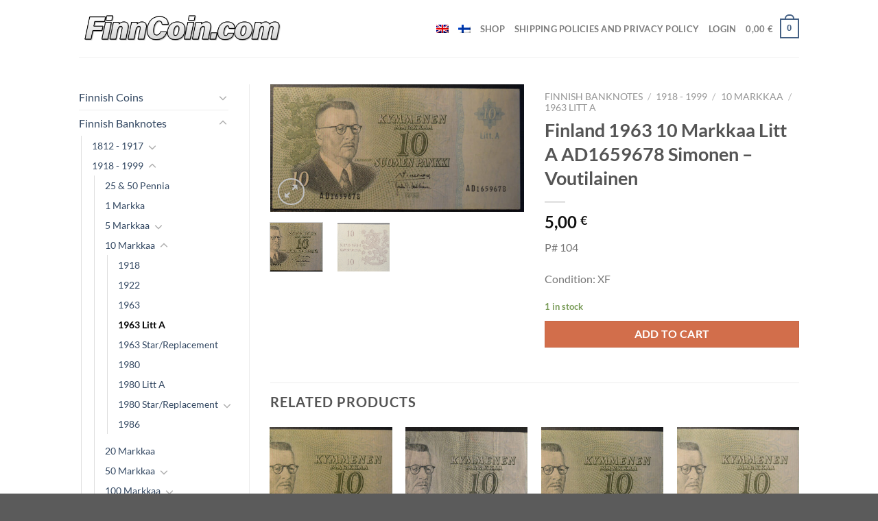

--- FILE ---
content_type: text/html; charset=UTF-8
request_url: https://finncoin.com/product/finland-1963-10-markkaa-litt-a-ad1659678-simonen-voutilainen/
body_size: 23093
content:
<!DOCTYPE html><html lang="en-US" class="loading-site no-js"><head><meta charset="UTF-8" /><link rel="profile" href="http://gmpg.org/xfn/11" /><link rel="pingback" href="https://finncoin.com/xmlrpc.php" /> <script>(function(html){html.className = html.className.replace(/\bno-js\b/,'js')})(document.documentElement);</script> <title>Finland 1963 10 Markkaa Litt A AD1659678 Simonen – Voutilainen &#8211; Finncoin.com</title><meta name='robots' content='max-image-preview:large' /><style>img:is([sizes="auto" i], [sizes^="auto," i]) { contain-intrinsic-size: 3000px 1500px }</style><link rel="alternate" hreflang="en" href="https://finncoin.com/product/finland-1963-10-markkaa-litt-a-ad1659678-simonen-voutilainen/" /><link rel="alternate" hreflang="fi" href="https://finncoin.com/fi/product/10-markkaa-1963-litt-a-ad1659678-simonen-voutilainen/" /><link rel="alternate" hreflang="x-default" href="https://finncoin.com/product/finland-1963-10-markkaa-litt-a-ad1659678-simonen-voutilainen/" /><meta name="viewport" content="width=device-width, initial-scale=1" /><link rel='prefetch' href='https://finncoin.com/wp-content/themes/flatsome/assets/js/flatsome.js?ver=e1ad26bd5672989785e1' /><link rel='prefetch' href='https://finncoin.com/wp-content/themes/flatsome/assets/js/chunk.slider.js?ver=3.19.9' /><link rel='prefetch' href='https://finncoin.com/wp-content/themes/flatsome/assets/js/chunk.popups.js?ver=3.19.9' /><link rel='prefetch' href='https://finncoin.com/wp-content/themes/flatsome/assets/js/chunk.tooltips.js?ver=3.19.9' /><link rel='prefetch' href='https://finncoin.com/wp-content/themes/flatsome/assets/js/woocommerce.js?ver=dd6035ce106022a74757' /><link rel="alternate" type="application/rss+xml" title="Finncoin.com &raquo; Feed" href="https://finncoin.com/feed/" /><link rel="alternate" type="application/rss+xml" title="Finncoin.com &raquo; Comments Feed" href="https://finncoin.com/comments/feed/" /> <script type="text/javascript">window._wpemojiSettings = {"baseUrl":"https:\/\/s.w.org\/images\/core\/emoji\/15.0.3\/72x72\/","ext":".png","svgUrl":"https:\/\/s.w.org\/images\/core\/emoji\/15.0.3\/svg\/","svgExt":".svg","source":{"concatemoji":"https:\/\/finncoin.com\/wp-includes\/js\/wp-emoji-release.min.js?ver=6.7.4"}};
/*! This file is auto-generated */
!function(i,n){var o,s,e;function c(e){try{var t={supportTests:e,timestamp:(new Date).valueOf()};sessionStorage.setItem(o,JSON.stringify(t))}catch(e){}}function p(e,t,n){e.clearRect(0,0,e.canvas.width,e.canvas.height),e.fillText(t,0,0);var t=new Uint32Array(e.getImageData(0,0,e.canvas.width,e.canvas.height).data),r=(e.clearRect(0,0,e.canvas.width,e.canvas.height),e.fillText(n,0,0),new Uint32Array(e.getImageData(0,0,e.canvas.width,e.canvas.height).data));return t.every(function(e,t){return e===r[t]})}function u(e,t,n){switch(t){case"flag":return n(e,"\ud83c\udff3\ufe0f\u200d\u26a7\ufe0f","\ud83c\udff3\ufe0f\u200b\u26a7\ufe0f")?!1:!n(e,"\ud83c\uddfa\ud83c\uddf3","\ud83c\uddfa\u200b\ud83c\uddf3")&&!n(e,"\ud83c\udff4\udb40\udc67\udb40\udc62\udb40\udc65\udb40\udc6e\udb40\udc67\udb40\udc7f","\ud83c\udff4\u200b\udb40\udc67\u200b\udb40\udc62\u200b\udb40\udc65\u200b\udb40\udc6e\u200b\udb40\udc67\u200b\udb40\udc7f");case"emoji":return!n(e,"\ud83d\udc26\u200d\u2b1b","\ud83d\udc26\u200b\u2b1b")}return!1}function f(e,t,n){var r="undefined"!=typeof WorkerGlobalScope&&self instanceof WorkerGlobalScope?new OffscreenCanvas(300,150):i.createElement("canvas"),a=r.getContext("2d",{willReadFrequently:!0}),o=(a.textBaseline="top",a.font="600 32px Arial",{});return e.forEach(function(e){o[e]=t(a,e,n)}),o}function t(e){var t=i.createElement("script");t.src=e,t.defer=!0,i.head.appendChild(t)}"undefined"!=typeof Promise&&(o="wpEmojiSettingsSupports",s=["flag","emoji"],n.supports={everything:!0,everythingExceptFlag:!0},e=new Promise(function(e){i.addEventListener("DOMContentLoaded",e,{once:!0})}),new Promise(function(t){var n=function(){try{var e=JSON.parse(sessionStorage.getItem(o));if("object"==typeof e&&"number"==typeof e.timestamp&&(new Date).valueOf()<e.timestamp+604800&&"object"==typeof e.supportTests)return e.supportTests}catch(e){}return null}();if(!n){if("undefined"!=typeof Worker&&"undefined"!=typeof OffscreenCanvas&&"undefined"!=typeof URL&&URL.createObjectURL&&"undefined"!=typeof Blob)try{var e="postMessage("+f.toString()+"("+[JSON.stringify(s),u.toString(),p.toString()].join(",")+"));",r=new Blob([e],{type:"text/javascript"}),a=new Worker(URL.createObjectURL(r),{name:"wpTestEmojiSupports"});return void(a.onmessage=function(e){c(n=e.data),a.terminate(),t(n)})}catch(e){}c(n=f(s,u,p))}t(n)}).then(function(e){for(var t in e)n.supports[t]=e[t],n.supports.everything=n.supports.everything&&n.supports[t],"flag"!==t&&(n.supports.everythingExceptFlag=n.supports.everythingExceptFlag&&n.supports[t]);n.supports.everythingExceptFlag=n.supports.everythingExceptFlag&&!n.supports.flag,n.DOMReady=!1,n.readyCallback=function(){n.DOMReady=!0}}).then(function(){return e}).then(function(){var e;n.supports.everything||(n.readyCallback(),(e=n.source||{}).concatemoji?t(e.concatemoji):e.wpemoji&&e.twemoji&&(t(e.twemoji),t(e.wpemoji)))}))}((window,document),window._wpemojiSettings);</script> <style id='wp-emoji-styles-inline-css' type='text/css'>img.wp-smiley, img.emoji {
		display: inline !important;
		border: none !important;
		box-shadow: none !important;
		height: 1em !important;
		width: 1em !important;
		margin: 0 0.07em !important;
		vertical-align: -0.1em !important;
		background: none !important;
		padding: 0 !important;
	}</style><style id='wp-block-library-inline-css' type='text/css'>:root{--wp-admin-theme-color:#007cba;--wp-admin-theme-color--rgb:0,124,186;--wp-admin-theme-color-darker-10:#006ba1;--wp-admin-theme-color-darker-10--rgb:0,107,161;--wp-admin-theme-color-darker-20:#005a87;--wp-admin-theme-color-darker-20--rgb:0,90,135;--wp-admin-border-width-focus:2px;--wp-block-synced-color:#7a00df;--wp-block-synced-color--rgb:122,0,223;--wp-bound-block-color:var(--wp-block-synced-color)}@media (min-resolution:192dpi){:root{--wp-admin-border-width-focus:1.5px}}.wp-element-button{cursor:pointer}:root{--wp--preset--font-size--normal:16px;--wp--preset--font-size--huge:42px}:root .has-very-light-gray-background-color{background-color:#eee}:root .has-very-dark-gray-background-color{background-color:#313131}:root .has-very-light-gray-color{color:#eee}:root .has-very-dark-gray-color{color:#313131}:root .has-vivid-green-cyan-to-vivid-cyan-blue-gradient-background{background:linear-gradient(135deg,#00d084,#0693e3)}:root .has-purple-crush-gradient-background{background:linear-gradient(135deg,#34e2e4,#4721fb 50%,#ab1dfe)}:root .has-hazy-dawn-gradient-background{background:linear-gradient(135deg,#faaca8,#dad0ec)}:root .has-subdued-olive-gradient-background{background:linear-gradient(135deg,#fafae1,#67a671)}:root .has-atomic-cream-gradient-background{background:linear-gradient(135deg,#fdd79a,#004a59)}:root .has-nightshade-gradient-background{background:linear-gradient(135deg,#330968,#31cdcf)}:root .has-midnight-gradient-background{background:linear-gradient(135deg,#020381,#2874fc)}.has-regular-font-size{font-size:1em}.has-larger-font-size{font-size:2.625em}.has-normal-font-size{font-size:var(--wp--preset--font-size--normal)}.has-huge-font-size{font-size:var(--wp--preset--font-size--huge)}.has-text-align-center{text-align:center}.has-text-align-left{text-align:left}.has-text-align-right{text-align:right}#end-resizable-editor-section{display:none}.aligncenter{clear:both}.items-justified-left{justify-content:flex-start}.items-justified-center{justify-content:center}.items-justified-right{justify-content:flex-end}.items-justified-space-between{justify-content:space-between}.screen-reader-text{border:0;clip:rect(1px,1px,1px,1px);clip-path:inset(50%);height:1px;margin:-1px;overflow:hidden;padding:0;position:absolute;width:1px;word-wrap:normal!important}.screen-reader-text:focus{background-color:#ddd;clip:auto!important;clip-path:none;color:#444;display:block;font-size:1em;height:auto;left:5px;line-height:normal;padding:15px 23px 14px;text-decoration:none;top:5px;width:auto;z-index:100000}html :where(.has-border-color){border-style:solid}html :where([style*=border-top-color]){border-top-style:solid}html :where([style*=border-right-color]){border-right-style:solid}html :where([style*=border-bottom-color]){border-bottom-style:solid}html :where([style*=border-left-color]){border-left-style:solid}html :where([style*=border-width]){border-style:solid}html :where([style*=border-top-width]){border-top-style:solid}html :where([style*=border-right-width]){border-right-style:solid}html :where([style*=border-bottom-width]){border-bottom-style:solid}html :where([style*=border-left-width]){border-left-style:solid}html :where(img[class*=wp-image-]){height:auto;max-width:100%}:where(figure){margin:0 0 1em}html :where(.is-position-sticky){--wp-admin--admin-bar--position-offset:var(--wp-admin--admin-bar--height,0px)}@media screen and (max-width:600px){html :where(.is-position-sticky){--wp-admin--admin-bar--position-offset:0px}}</style><link rel='stylesheet' id='photoswipe-css' href='https://finncoin.com/wp-content/plugins/woocommerce/assets/css/photoswipe/photoswipe.min.css?ver=9.6.2' type='text/css' media='all' /><link rel='stylesheet' id='photoswipe-default-skin-css' href='https://finncoin.com/wp-content/plugins/woocommerce/assets/css/photoswipe/default-skin/default-skin.min.css?ver=9.6.2' type='text/css' media='all' /><style id='woocommerce-inline-inline-css' type='text/css'>.woocommerce form .form-row .required { visibility: visible; }</style><link rel='stylesheet' id='wpml-menu-item-0-css' href='https://finncoin.com/wp-content/plugins/sitepress-multilingual-cms/templates/language-switchers/menu-item/style.min.css?ver=1' type='text/css' media='all' /><link rel='stylesheet' id='dashicons-css' href='https://finncoin.com/wp-includes/css/dashicons.min.css?ver=6.7.4' type='text/css' media='all' /><link rel='stylesheet' id='brands-styles-css' href='https://finncoin.com/wp-content/cache/autoptimize/css/autoptimize_single_48d56016b20f151be4f24ba6d0eb1be4.css?ver=9.6.2' type='text/css' media='all' /><link rel='stylesheet' id='flatsome-main-css' href='https://finncoin.com/wp-content/cache/autoptimize/css/autoptimize_single_97ec6d66f8cded65d97d8bc33946ada5.css?ver=3.19.9' type='text/css' media='all' /><style id='flatsome-main-inline-css' type='text/css'>@font-face {
				font-family: "fl-icons";
				font-display: block;
				src: url(https://finncoin.com/wp-content/themes/flatsome/assets/css/icons/fl-icons.eot?v=3.19.9);
				src:
					url(https://finncoin.com/wp-content/themes/flatsome/assets/css/icons/fl-icons.eot#iefix?v=3.19.9) format("embedded-opentype"),
					url(https://finncoin.com/wp-content/themes/flatsome/assets/css/icons/fl-icons.woff2?v=3.19.9) format("woff2"),
					url(https://finncoin.com/wp-content/themes/flatsome/assets/css/icons/fl-icons.ttf?v=3.19.9) format("truetype"),
					url(https://finncoin.com/wp-content/themes/flatsome/assets/css/icons/fl-icons.woff?v=3.19.9) format("woff"),
					url(https://finncoin.com/wp-content/themes/flatsome/assets/css/icons/fl-icons.svg?v=3.19.9#fl-icons) format("svg");
			}</style><link rel='stylesheet' id='flatsome-shop-css' href='https://finncoin.com/wp-content/cache/autoptimize/css/autoptimize_single_3b8b05bca9887542f70c1dd872941499.css?ver=3.19.9' type='text/css' media='all' /><link rel='stylesheet' id='flatsome-style-css' href='https://finncoin.com/wp-content/themes/flatsome-child/style.css?ver=3.0' type='text/css' media='all' /> <script type="text/javascript" id="wpml-cookie-js-extra">var wpml_cookies = {"wp-wpml_current_language":{"value":"en","expires":1,"path":"\/"}};
var wpml_cookies = {"wp-wpml_current_language":{"value":"en","expires":1,"path":"\/"}};</script> <script type="text/javascript" src="https://finncoin.com/wp-content/plugins/sitepress-multilingual-cms/res/js/cookies/language-cookie.js?ver=4.6.15" id="wpml-cookie-js" defer="defer" data-wp-strategy="defer"></script> <script type="text/javascript" src="https://finncoin.com/wp-includes/js/jquery/jquery.min.js?ver=3.7.1" id="jquery-core-js"></script> <script type="text/javascript" src="https://finncoin.com/wp-includes/js/jquery/jquery-migrate.min.js?ver=3.4.1" id="jquery-migrate-js"></script> <script type="text/javascript" src="https://finncoin.com/wp-content/plugins/woocommerce/assets/js/jquery-blockui/jquery.blockUI.min.js?ver=2.7.0-wc.9.6.2" id="jquery-blockui-js" data-wp-strategy="defer"></script> <script type="text/javascript" id="wc-add-to-cart-js-extra">var wc_add_to_cart_params = {"ajax_url":"\/wp-admin\/admin-ajax.php","wc_ajax_url":"\/?wc-ajax=%%endpoint%%","i18n_view_cart":"View cart","cart_url":"https:\/\/finncoin.com\/cart\/","is_cart":"","cart_redirect_after_add":"no"};</script> <script type="text/javascript" src="https://finncoin.com/wp-content/plugins/woocommerce/assets/js/frontend/add-to-cart.min.js?ver=9.6.2" id="wc-add-to-cart-js" defer="defer" data-wp-strategy="defer"></script> <script type="text/javascript" src="https://finncoin.com/wp-content/plugins/woocommerce/assets/js/photoswipe/photoswipe.min.js?ver=4.1.1-wc.9.6.2" id="photoswipe-js" defer="defer" data-wp-strategy="defer"></script> <script type="text/javascript" src="https://finncoin.com/wp-content/plugins/woocommerce/assets/js/photoswipe/photoswipe-ui-default.min.js?ver=4.1.1-wc.9.6.2" id="photoswipe-ui-default-js" defer="defer" data-wp-strategy="defer"></script> <script type="text/javascript" id="wc-single-product-js-extra">var wc_single_product_params = {"i18n_required_rating_text":"Please select a rating","i18n_product_gallery_trigger_text":"View full-screen image gallery","review_rating_required":"yes","flexslider":{"rtl":false,"animation":"slide","smoothHeight":true,"directionNav":false,"controlNav":"thumbnails","slideshow":false,"animationSpeed":500,"animationLoop":false,"allowOneSlide":false},"zoom_enabled":"","zoom_options":[],"photoswipe_enabled":"1","photoswipe_options":{"shareEl":false,"closeOnScroll":false,"history":false,"hideAnimationDuration":0,"showAnimationDuration":0},"flexslider_enabled":""};</script> <script type="text/javascript" src="https://finncoin.com/wp-content/plugins/woocommerce/assets/js/frontend/single-product.min.js?ver=9.6.2" id="wc-single-product-js" defer="defer" data-wp-strategy="defer"></script> <script type="text/javascript" src="https://finncoin.com/wp-content/plugins/woocommerce/assets/js/js-cookie/js.cookie.min.js?ver=2.1.4-wc.9.6.2" id="js-cookie-js" data-wp-strategy="defer"></script> <link rel="https://api.w.org/" href="https://finncoin.com/wp-json/" /><link rel="alternate" title="JSON" type="application/json" href="https://finncoin.com/wp-json/wp/v2/product/50648" /><link rel="EditURI" type="application/rsd+xml" title="RSD" href="https://finncoin.com/xmlrpc.php?rsd" /><meta name="generator" content="WordPress 6.7.4" /><meta name="generator" content="WooCommerce 9.6.2" /><link rel="canonical" href="https://finncoin.com/product/finland-1963-10-markkaa-litt-a-ad1659678-simonen-voutilainen/" /><link rel='shortlink' href='https://finncoin.com/?p=50648' /><link rel="alternate" title="oEmbed (JSON)" type="application/json+oembed" href="https://finncoin.com/wp-json/oembed/1.0/embed?url=https%3A%2F%2Ffinncoin.com%2Fproduct%2Ffinland-1963-10-markkaa-litt-a-ad1659678-simonen-voutilainen%2F" /><link rel="alternate" title="oEmbed (XML)" type="text/xml+oembed" href="https://finncoin.com/wp-json/oembed/1.0/embed?url=https%3A%2F%2Ffinncoin.com%2Fproduct%2Ffinland-1963-10-markkaa-litt-a-ad1659678-simonen-voutilainen%2F&#038;format=xml" /><meta name="generator" content="WPML ver:4.6.15 stt:1,18;" /><style type="text/css">.paytrail-provider-group {
                    background-color: #ebebeb !important;
                    color: #515151 !important;
                }
                .paytrail-provider-group.selected {
                    background-color: #33798d !important;
                    color: #ffffff !important;
                }
                .paytrail-provider-group.selected div {
                    color: #ffffff !important;
                }
                .paytrail-provider-group:hover {
                    background-color: #d0d0d0 !important;
                    color: #515151 !important;
                }
                .paytrail-provider-group.selected:hover {
                    background-color: #33798d !important;
                    color: #ffffff !important;
                }
                .woocommerce-checkout #payment .paytrail-woocommerce-payment-fields--list-item--input:checked+.paytrail-woocommerce-payment-fields--list-item--wrapper, .woocommerce-checkout #payment .paytrail-woocommerce-payment-fields--list-item:hover .paytrail-woocommerce-payment-fields--list-item--wrapper {
                    border: 2px solid #33798d !important;
                }
                .woocommerce-checkout #payment ul.payment_methods li.paytrail-woocommerce-payment-fields--list-item .paytrail-woocommerce-payment-fields--list-item--wrapper:hover {
                    border: 2px solid #5399ad !important;
                }</style><noscript><style>.woocommerce-product-gallery{ opacity: 1 !important; }</style></noscript><style class='wp-fonts-local' type='text/css'>@font-face{font-family:Inter;font-style:normal;font-weight:300 900;font-display:fallback;src:url('https://finncoin.com/wp-content/plugins/woocommerce/assets/fonts/Inter-VariableFont_slnt,wght.woff2') format('woff2');font-stretch:normal;}
@font-face{font-family:Cardo;font-style:normal;font-weight:400;font-display:fallback;src:url('https://finncoin.com/wp-content/plugins/woocommerce/assets/fonts/cardo_normal_400.woff2') format('woff2');}</style><style id="custom-css" type="text/css">:root {--primary-color: #446084;--fs-color-primary: #446084;--fs-color-secondary: #d26e4b;--fs-color-success: #7a9c59;--fs-color-alert: #b20000;--fs-experimental-link-color: #334862;--fs-experimental-link-color-hover: #111;}.tooltipster-base {--tooltip-color: #fff;--tooltip-bg-color: #000;}.off-canvas-right .mfp-content, .off-canvas-left .mfp-content {--drawer-width: 300px;}.off-canvas .mfp-content.off-canvas-cart {--drawer-width: 360px;}.header-main{height: 83px}#logo img{max-height: 83px}#logo{width:303px;}.header-bottom{min-height: 10px}.header-top{min-height: 30px}.transparent .header-main{height: 30px}.transparent #logo img{max-height: 30px}.has-transparent + .page-title:first-of-type,.has-transparent + #main > .page-title,.has-transparent + #main > div > .page-title,.has-transparent + #main .page-header-wrapper:first-of-type .page-title{padding-top: 30px;}.header.show-on-scroll,.stuck .header-main{height:70px!important}.stuck #logo img{max-height: 70px!important}.header-bg-color {background-color: rgba(255,255,255,0.9)}.header-bottom {background-color: #f1f1f1}.header-bottom-nav > li > a{line-height: 16px }@media (max-width: 549px) {.header-main{height: 70px}#logo img{max-height: 70px}}body{font-size: 100%;}body{font-family: Lato, sans-serif;}body {font-weight: 400;font-style: normal;}.nav > li > a {font-family: Lato, sans-serif;}.mobile-sidebar-levels-2 .nav > li > ul > li > a {font-family: Lato, sans-serif;}.nav > li > a,.mobile-sidebar-levels-2 .nav > li > ul > li > a {font-weight: 700;font-style: normal;}h1,h2,h3,h4,h5,h6,.heading-font, .off-canvas-center .nav-sidebar.nav-vertical > li > a{font-family: Lato, sans-serif;}h1,h2,h3,h4,h5,h6,.heading-font,.banner h1,.banner h2 {font-weight: 700;font-style: normal;}.alt-font{font-family: "Dancing Script", sans-serif;}.alt-font {font-weight: 400!important;font-style: normal!important;}.shop-page-title.featured-title .title-bg{ background-image: url(https://finncoin.com/wp-content/uploads/2024/01/1-91-scaled.jpg)!important;}@media screen and (min-width: 550px){.products .box-vertical .box-image{min-width: 300px!important;width: 300px!important;}}.nav-vertical-fly-out > li + li {border-top-width: 1px; border-top-style: solid;}/* Custom CSS */.letter-delivery-disabled-message {background: orange;border: 1px solid black;color: black;padding: 10px;margin-bottom: 30px;}.header-search.current-dropdown>.nav-dropdown {left: -250px !important;}.label-new.menu-item > a:after{content:"New";}.label-hot.menu-item > a:after{content:"Hot";}.label-sale.menu-item > a:after{content:"Sale";}.label-popular.menu-item > a:after{content:"Popular";}</style><style id="kirki-inline-styles">/* latin-ext */
@font-face {
  font-family: 'Lato';
  font-style: normal;
  font-weight: 400;
  font-display: swap;
  src: url(https://finncoin.com/wp-content/fonts/lato/S6uyw4BMUTPHjxAwXjeu.woff2) format('woff2');
  unicode-range: U+0100-02BA, U+02BD-02C5, U+02C7-02CC, U+02CE-02D7, U+02DD-02FF, U+0304, U+0308, U+0329, U+1D00-1DBF, U+1E00-1E9F, U+1EF2-1EFF, U+2020, U+20A0-20AB, U+20AD-20C0, U+2113, U+2C60-2C7F, U+A720-A7FF;
}
/* latin */
@font-face {
  font-family: 'Lato';
  font-style: normal;
  font-weight: 400;
  font-display: swap;
  src: url(https://finncoin.com/wp-content/fonts/lato/S6uyw4BMUTPHjx4wXg.woff2) format('woff2');
  unicode-range: U+0000-00FF, U+0131, U+0152-0153, U+02BB-02BC, U+02C6, U+02DA, U+02DC, U+0304, U+0308, U+0329, U+2000-206F, U+20AC, U+2122, U+2191, U+2193, U+2212, U+2215, U+FEFF, U+FFFD;
}
/* latin-ext */
@font-face {
  font-family: 'Lato';
  font-style: normal;
  font-weight: 700;
  font-display: swap;
  src: url(https://finncoin.com/wp-content/fonts/lato/S6u9w4BMUTPHh6UVSwaPGR_p.woff2) format('woff2');
  unicode-range: U+0100-02BA, U+02BD-02C5, U+02C7-02CC, U+02CE-02D7, U+02DD-02FF, U+0304, U+0308, U+0329, U+1D00-1DBF, U+1E00-1E9F, U+1EF2-1EFF, U+2020, U+20A0-20AB, U+20AD-20C0, U+2113, U+2C60-2C7F, U+A720-A7FF;
}
/* latin */
@font-face {
  font-family: 'Lato';
  font-style: normal;
  font-weight: 700;
  font-display: swap;
  src: url(https://finncoin.com/wp-content/fonts/lato/S6u9w4BMUTPHh6UVSwiPGQ.woff2) format('woff2');
  unicode-range: U+0000-00FF, U+0131, U+0152-0153, U+02BB-02BC, U+02C6, U+02DA, U+02DC, U+0304, U+0308, U+0329, U+2000-206F, U+20AC, U+2122, U+2191, U+2193, U+2212, U+2215, U+FEFF, U+FFFD;
}/* vietnamese */
@font-face {
  font-family: 'Dancing Script';
  font-style: normal;
  font-weight: 400;
  font-display: swap;
  src: url(https://finncoin.com/wp-content/fonts/dancing-script/If2cXTr6YS-zF4S-kcSWSVi_sxjsohD9F50Ruu7BMSo3Rep8ltA.woff2) format('woff2');
  unicode-range: U+0102-0103, U+0110-0111, U+0128-0129, U+0168-0169, U+01A0-01A1, U+01AF-01B0, U+0300-0301, U+0303-0304, U+0308-0309, U+0323, U+0329, U+1EA0-1EF9, U+20AB;
}
/* latin-ext */
@font-face {
  font-family: 'Dancing Script';
  font-style: normal;
  font-weight: 400;
  font-display: swap;
  src: url(https://finncoin.com/wp-content/fonts/dancing-script/If2cXTr6YS-zF4S-kcSWSVi_sxjsohD9F50Ruu7BMSo3ROp8ltA.woff2) format('woff2');
  unicode-range: U+0100-02BA, U+02BD-02C5, U+02C7-02CC, U+02CE-02D7, U+02DD-02FF, U+0304, U+0308, U+0329, U+1D00-1DBF, U+1E00-1E9F, U+1EF2-1EFF, U+2020, U+20A0-20AB, U+20AD-20C0, U+2113, U+2C60-2C7F, U+A720-A7FF;
}
/* latin */
@font-face {
  font-family: 'Dancing Script';
  font-style: normal;
  font-weight: 400;
  font-display: swap;
  src: url(https://finncoin.com/wp-content/fonts/dancing-script/If2cXTr6YS-zF4S-kcSWSVi_sxjsohD9F50Ruu7BMSo3Sup8.woff2) format('woff2');
  unicode-range: U+0000-00FF, U+0131, U+0152-0153, U+02BB-02BC, U+02C6, U+02DA, U+02DC, U+0304, U+0308, U+0329, U+2000-206F, U+20AC, U+2122, U+2191, U+2193, U+2212, U+2215, U+FEFF, U+FFFD;
}</style></head><body class="product-template-default single single-product postid-50648 theme-flatsome woocommerce woocommerce-page woocommerce-no-js full-width lightbox nav-dropdown-has-arrow nav-dropdown-has-shadow nav-dropdown-has-border"> <a class="skip-link screen-reader-text" href="#main">Skip to content</a><div id="wrapper"><header id="header" class="header has-sticky sticky-jump"><div class="header-wrapper"><div id="masthead" class="header-main "><div class="header-inner flex-row container logo-left medium-logo-center" role="navigation"><div id="logo" class="flex-col logo"> <a href="https://finncoin.com/" title="Finncoin.com - Finn Coin" rel="home"> <img width="517" height="97" src="https://finncoin.com/wp-content/uploads/2021/11/finncoin-logo.png" class="header_logo header-logo" alt="Finncoin.com"/><img  width="517" height="97" src="https://finncoin.com/wp-content/uploads/2021/11/finncoin-logo.png" class="header-logo-dark" alt="Finncoin.com"/></a></div><div class="flex-col show-for-medium flex-left"><ul class="mobile-nav nav nav-left "><li class="nav-icon has-icon"> <a href="#" data-open="#main-menu" data-pos="left" data-bg="main-menu-overlay" data-color="" class="is-small" aria-label="Menu" aria-controls="main-menu" aria-expanded="false"> <i class="icon-menu" ></i> </a></li></ul></div><div class="flex-col hide-for-medium flex-left
 flex-grow"><ul class="header-nav header-nav-main nav nav-left  nav-uppercase" ></ul></div><div class="flex-col hide-for-medium flex-right"><ul class="header-nav header-nav-main nav nav-right  nav-uppercase"><li id="menu-item-wpml-ls-23-en" class="menu-item wpml-ls-slot-23 wpml-ls-item wpml-ls-item-en wpml-ls-current-language wpml-ls-menu-item wpml-ls-first-item menu-item-type-wpml_ls_menu_item menu-item-object-wpml_ls_menu_item menu-item-wpml-ls-23-en menu-item-design-default"><a href="https://finncoin.com/product/finland-1963-10-markkaa-litt-a-ad1659678-simonen-voutilainen/" class="nav-top-link"><img
 class="wpml-ls-flag"
 src="https://finncoin.com/wp-content/plugins/sitepress-multilingual-cms/res/flags/en.png"
 alt="English" 
 /></a></li><li id="menu-item-wpml-ls-23-fi" class="menu-item wpml-ls-slot-23 wpml-ls-item wpml-ls-item-fi wpml-ls-menu-item wpml-ls-last-item menu-item-type-wpml_ls_menu_item menu-item-object-wpml_ls_menu_item menu-item-wpml-ls-23-fi menu-item-design-default"><a href="https://finncoin.com/fi/product/10-markkaa-1963-litt-a-ad1659678-simonen-voutilainen/" class="nav-top-link"><img
 class="wpml-ls-flag"
 src="https://finncoin.com/wp-content/plugins/sitepress-multilingual-cms/res/flags/fi.png"
 alt="Finnish" 
 /></a></li><li id="menu-item-45" class="menu-item menu-item-type-post_type menu-item-object-page current_page_parent menu-item-45 menu-item-design-default"><a href="https://finncoin.com/shop/" class="nav-top-link">Shop</a></li><li id="menu-item-380" class="menu-item menu-item-type-post_type menu-item-object-page menu-item-privacy-policy menu-item-380 menu-item-design-default"><a href="https://finncoin.com/tietosuojaseloste/" class="nav-top-link">Shipping policies and privacy policy</a></li><li class="account-item has-icon" > <a href="https://finncoin.com/my-account/" class="nav-top-link nav-top-not-logged-in is-small" title="Login" data-open="#login-form-popup" > <span> Login </span> </a></li><li class="cart-item has-icon has-dropdown"> <a href="https://finncoin.com/cart/" class="header-cart-link is-small" title="Cart" > <span class="header-cart-title"> <span class="cart-price"><span class="woocommerce-Price-amount amount"><bdi>0,00&nbsp;<span class="woocommerce-Price-currencySymbol">&euro;</span></bdi></span></span> </span> <span class="cart-icon image-icon"> <strong>0</strong> </span> </a><ul class="nav-dropdown nav-dropdown-default"><li class="html widget_shopping_cart"><div class="widget_shopping_cart_content"><div class="ux-mini-cart-empty flex flex-row-col text-center pt pb"><div class="ux-mini-cart-empty-icon"> <svg xmlns="http://www.w3.org/2000/svg" viewBox="0 0 17 19" style="opacity:.1;height:80px;"> <path d="M8.5 0C6.7 0 5.3 1.2 5.3 2.7v2H2.1c-.3 0-.6.3-.7.7L0 18.2c0 .4.2.8.6.8h15.7c.4 0 .7-.3.7-.7v-.1L15.6 5.4c0-.3-.3-.6-.7-.6h-3.2v-2c0-1.6-1.4-2.8-3.2-2.8zM6.7 2.7c0-.8.8-1.4 1.8-1.4s1.8.6 1.8 1.4v2H6.7v-2zm7.5 3.4 1.3 11.5h-14L2.8 6.1h2.5v1.4c0 .4.3.7.7.7.4 0 .7-.3.7-.7V6.1h3.5v1.4c0 .4.3.7.7.7s.7-.3.7-.7V6.1h2.6z" fill-rule="evenodd" clip-rule="evenodd" fill="currentColor"></path> </svg></div><p class="woocommerce-mini-cart__empty-message empty">No products in the cart.</p><p class="return-to-shop"> <a class="button primary wc-backward" href="https://finncoin.com/shop/"> Return to shop </a></p></div></div></li></ul></li></ul></div><div class="flex-col show-for-medium flex-right"><ul class="mobile-nav nav nav-right "><li class="header-search header-search-dropdown has-icon has-dropdown menu-item-has-children"> <a href="#" aria-label="Search" class="is-small"><i class="icon-search" ></i></a><ul class="nav-dropdown nav-dropdown-default"><li class="header-search-form search-form html relative has-icon"><div class="header-search-form-wrapper"><div class="searchform-wrapper ux-search-box relative is-normal"><form role="search" method="get" class="searchform" action="https://finncoin.com/"><div class="flex-row relative"><div class="flex-col flex-grow"> <label class="screen-reader-text" for="woocommerce-product-search-field-0">Search for:</label> <input type="search" id="woocommerce-product-search-field-0" class="search-field mb-0" placeholder="Search&hellip;" value="" name="s" /> <input type="hidden" name="post_type" value="product" /> <input type="hidden" name="lang" value="en" /></div><div class="flex-col"> <button type="submit" value="Search" class="ux-search-submit submit-button secondary button  icon mb-0" aria-label="Submit"> <i class="icon-search" ></i> </button></div></div><div class="live-search-results text-left z-top"></div></form></div></div></li></ul></li><li class="cart-item has-icon"> <a href="https://finncoin.com/cart/" class="header-cart-link is-small off-canvas-toggle nav-top-link" title="Cart" data-open="#cart-popup" data-class="off-canvas-cart" data-pos="right" > <span class="cart-icon image-icon"> <strong>0</strong> </span> </a><div id="cart-popup" class="mfp-hide"><div class="cart-popup-inner inner-padding cart-popup-inner--sticky"><div class="cart-popup-title text-center"> <span class="heading-font uppercase">Cart</span><div class="is-divider"></div></div><div class="widget_shopping_cart"><div class="widget_shopping_cart_content"><div class="ux-mini-cart-empty flex flex-row-col text-center pt pb"><div class="ux-mini-cart-empty-icon"> <svg xmlns="http://www.w3.org/2000/svg" viewBox="0 0 17 19" style="opacity:.1;height:80px;"> <path d="M8.5 0C6.7 0 5.3 1.2 5.3 2.7v2H2.1c-.3 0-.6.3-.7.7L0 18.2c0 .4.2.8.6.8h15.7c.4 0 .7-.3.7-.7v-.1L15.6 5.4c0-.3-.3-.6-.7-.6h-3.2v-2c0-1.6-1.4-2.8-3.2-2.8zM6.7 2.7c0-.8.8-1.4 1.8-1.4s1.8.6 1.8 1.4v2H6.7v-2zm7.5 3.4 1.3 11.5h-14L2.8 6.1h2.5v1.4c0 .4.3.7.7.7.4 0 .7-.3.7-.7V6.1h3.5v1.4c0 .4.3.7.7.7s.7-.3.7-.7V6.1h2.6z" fill-rule="evenodd" clip-rule="evenodd" fill="currentColor"></path> </svg></div><p class="woocommerce-mini-cart__empty-message empty">No products in the cart.</p><p class="return-to-shop"> <a class="button primary wc-backward" href="https://finncoin.com/shop/"> Return to shop </a></p></div></div></div></div></div></li></ul></div></div><div class="container"><div class="top-divider full-width"></div></div></div><div class="header-bg-container fill"><div class="header-bg-image fill"></div><div class="header-bg-color fill"></div></div></div></header><main id="main" class=""><div class="shop-container"><div class="container"><div class="woocommerce-notices-wrapper"></div></div><div id="product-50648" class="product type-product post-50648 status-publish first instock product_cat-1963-litt-a has-post-thumbnail shipping-taxable purchasable product-type-simple"><div class="product-main"><div class="row content-row row-divided row-large"><div id="product-sidebar" class="col large-3 hide-for-medium shop-sidebar "><aside id="woocommerce_product_categories-2" class="widget woocommerce widget_product_categories"><ul class="product-categories"><li class="cat-item cat-item-16 cat-parent"><a href="https://finncoin.com/product-category/finnish-coins/">Finnish Coins</a><ul class='children'><li class="cat-item cat-item-18 cat-parent"><a href="https://finncoin.com/product-category/finnish-coins/finnish-coins-1864-1917/">1864 - 1917</a><ul class='children'><li class="cat-item cat-item-187"><a href="https://finncoin.com/product-category/finnish-coins/finnish-coins-1864-1917/penni/">1 Penni</a></li><li class="cat-item cat-item-191"><a href="https://finncoin.com/product-category/finnish-coins/finnish-coins-1864-1917/5-pennia/">5 Pennia</a></li><li class="cat-item cat-item-195"><a href="https://finncoin.com/product-category/finnish-coins/finnish-coins-1864-1917/10-pennia/">10 Pennia</a></li><li class="cat-item cat-item-199"><a href="https://finncoin.com/product-category/finnish-coins/finnish-coins-1864-1917/25-pennia/">25 Pennia</a></li><li class="cat-item cat-item-203"><a href="https://finncoin.com/product-category/finnish-coins/finnish-coins-1864-1917/50-pennia/">50 Pennia</a></li><li class="cat-item cat-item-207"><a href="https://finncoin.com/product-category/finnish-coins/finnish-coins-1864-1917/1-markka/">1 Markka</a></li><li class="cat-item cat-item-211"><a href="https://finncoin.com/product-category/finnish-coins/finnish-coins-1864-1917/2-markkaa/">2 Markkaa</a></li></ul></li><li class="cat-item cat-item-19 cat-parent"><a href="https://finncoin.com/product-category/finnish-coins/finnish-coins-1918-1999/">1918 - 1999</a><ul class='children'><li class="cat-item cat-item-514"><a href="https://finncoin.com/product-category/finnish-coins/finnish-coins-1918-1999/1penni-5-pennia/">1 Penni &amp; 5 Pennia</a></li><li class="cat-item cat-item-518"><a href="https://finncoin.com/product-category/finnish-coins/finnish-coins-1918-1999/10-pennia-2/">10 Pennia</a></li><li class="cat-item cat-item-522"><a href="https://finncoin.com/product-category/finnish-coins/finnish-coins-1918-1999/25-50-pennia-2/">25 &amp; 50 Pennia</a></li><li class="cat-item cat-item-526"><a href="https://finncoin.com/product-category/finnish-coins/finnish-coins-1918-1999/1-markka-3/">1 Markka</a></li><li class="cat-item cat-item-530"><a href="https://finncoin.com/product-category/finnish-coins/finnish-coins-1918-1999/5-10-markkaa/">5 &amp; 10 Markkaa</a></li><li class="cat-item cat-item-534"><a href="https://finncoin.com/product-category/finnish-coins/finnish-coins-1918-1999/20-50-markkaa/">20 &amp; 50 Markkaa</a></li><li class="cat-item cat-item-538"><a href="https://finncoin.com/product-category/finnish-coins/finnish-coins-1918-1999/100-200-markkaa/">100 &amp; 200 Markkaa</a></li><li class="cat-item cat-item-542"><a href="https://finncoin.com/product-category/finnish-coins/finnish-coins-1918-1999/500-1000-markkaa/">500 &amp; 1000 Markkaa</a></li></ul></li><li class="cat-item cat-item-235 cat-parent"><a href="https://finncoin.com/product-category/finnish-coins/euro-1999-present/">Euro 1999-Present</a><ul class='children'><li class="cat-item cat-item-987"><a href="https://finncoin.com/product-category/finnish-coins/euro-1999-present/1-cent-1-euro/">1 Cent - 1 Euro</a></li><li class="cat-item cat-item-871"><a href="https://finncoin.com/product-category/finnish-coins/euro-1999-present/2e/">2€</a></li><li class="cat-item cat-item-863"><a href="https://finncoin.com/product-category/finnish-coins/euro-1999-present/10e/">10€</a></li><li class="cat-item cat-item-867"><a href="https://finncoin.com/product-category/finnish-coins/euro-1999-present/20e/">20€</a></li></ul></li><li class="cat-item cat-item-546"><a href="https://finncoin.com/product-category/finnish-coins/trial-coins/">Trial Coins</a></li><li class="cat-item cat-item-243"><a href="https://finncoin.com/product-category/finnish-coins/tokens/">Tokens</a></li><li class="cat-item cat-item-165"><a href="https://finncoin.com/product-category/finnish-coins/errors/">Errors</a></li><li class="cat-item cat-item-991"><a href="https://finncoin.com/product-category/finnish-coins/rolls/">Rolls</a></li><li class="cat-item cat-item-157"><a href="https://finncoin.com/product-category/finnish-coins/mint-sets/">Mint Sets</a></li><li class="cat-item cat-item-20 cat-parent"><a href="https://finncoin.com/product-category/finnish-coins/finnish-coins-gold/">Gold</a><ul class='children'><li class="cat-item cat-item-217"><a href="https://finncoin.com/product-category/finnish-coins/finnish-coins-gold/grand-duchy-1864-1917/">Grand Duchy 1864-1917</a></li><li class="cat-item cat-item-221"><a href="https://finncoin.com/product-category/finnish-coins/finnish-coins-gold/republic/">Republic 1917-</a></li></ul></li><li class="cat-item cat-item-562 cat-parent"><a href="https://finncoin.com/product-category/finnish-coins/commemorative/">Commemorative</a><ul class='children'><li class="cat-item cat-item-798 cat-parent"><a href="https://finncoin.com/product-category/finnish-coins/commemorative/100-markkaa-3/">100 Markkaa</a><ul class='children'><li class="cat-item cat-item-802"><a href="https://finncoin.com/product-category/finnish-coins/commemorative/100-markkaa-3/bu/">BU</a></li><li class="cat-item cat-item-806"><a href="https://finncoin.com/product-category/finnish-coins/commemorative/100-markkaa-3/proof/">Proof</a></li></ul></li></ul></li></ul></li><li class="cat-item cat-item-17 cat-parent current-cat-parent"><a href="https://finncoin.com/product-category/finnish-banknotes/">Finnish Banknotes</a><ul class='children'><li class="cat-item cat-item-21 cat-parent"><a href="https://finncoin.com/product-category/finnish-banknotes/finnish-banknotes-1812-1917/">1812 - 1917</a><ul class='children'><li class="cat-item cat-item-642"><a href="https://finncoin.com/product-category/finnish-banknotes/finnish-banknotes-1812-1917/1-markka-4/">1 Markka</a></li><li class="cat-item cat-item-646"><a href="https://finncoin.com/product-category/finnish-banknotes/finnish-banknotes-1812-1917/5-markkaa-2/">5 Markkaa</a></li><li class="cat-item cat-item-650"><a href="https://finncoin.com/product-category/finnish-banknotes/finnish-banknotes-1812-1917/10-markkaa-2/">10 Markkaa</a></li><li class="cat-item cat-item-654"><a href="https://finncoin.com/product-category/finnish-banknotes/finnish-banknotes-1812-1917/20-markkaa-2/">20 Markkaa</a></li><li class="cat-item cat-item-658"><a href="https://finncoin.com/product-category/finnish-banknotes/finnish-banknotes-1812-1917/50-markkaa-2/">50 Markkaa</a></li><li class="cat-item cat-item-662"><a href="https://finncoin.com/product-category/finnish-banknotes/finnish-banknotes-1812-1917/100-markkaa-2/">100 Markkaa</a></li><li class="cat-item cat-item-1007"><a href="https://finncoin.com/product-category/finnish-banknotes/finnish-banknotes-1812-1917/500-markkaa-2/">500 Markkaa</a></li></ul></li><li class="cat-item cat-item-22 cat-parent current-cat-parent"><a href="https://finncoin.com/product-category/finnish-banknotes/finnish-banknotes-1918-1999/">1918 - 1999</a><ul class='children'><li class="cat-item cat-item-251"><a href="https://finncoin.com/product-category/finnish-banknotes/finnish-banknotes-1918-1999/25-50-pennia/">25 &amp; 50 Pennia</a></li><li class="cat-item cat-item-255"><a href="https://finncoin.com/product-category/finnish-banknotes/finnish-banknotes-1918-1999/1-markka-2/">1 Markka</a></li><li class="cat-item cat-item-259 cat-parent"><a href="https://finncoin.com/product-category/finnish-banknotes/finnish-banknotes-1918-1999/5-markkaa/">5 Markkaa</a><ul class='children'><li class="cat-item cat-item-826"><a href="https://finncoin.com/product-category/finnish-banknotes/finnish-banknotes-1918-1999/5-markkaa/1918-2/">1918</a></li><li class="cat-item cat-item-830"><a href="https://finncoin.com/product-category/finnish-banknotes/finnish-banknotes-1918-1999/5-markkaa/1922-2/">1922</a></li><li class="cat-item cat-item-834"><a href="https://finncoin.com/product-category/finnish-banknotes/finnish-banknotes-1918-1999/5-markkaa/1939/">1939</a></li><li class="cat-item cat-item-838"><a href="https://finncoin.com/product-category/finnish-banknotes/finnish-banknotes-1918-1999/5-markkaa/1945/">1945</a></li><li class="cat-item cat-item-842"><a href="https://finncoin.com/product-category/finnish-banknotes/finnish-banknotes-1918-1999/5-markkaa/5-mk-1963/">5 mk 1963</a></li><li class="cat-item cat-item-846"><a href="https://finncoin.com/product-category/finnish-banknotes/finnish-banknotes-1918-1999/5-markkaa/1960-litt-a/">1963 Litt A</a></li><li class="cat-item cat-item-850"><a href="https://finncoin.com/product-category/finnish-banknotes/finnish-banknotes-1918-1999/5-markkaa/1963-litt-b/">1963 Litt B</a></li><li class="cat-item cat-item-854"><a href="https://finncoin.com/product-category/finnish-banknotes/finnish-banknotes-1918-1999/5-markkaa/1963-star-replacement-2/">1963 Star/Replacement</a></li></ul></li><li class="cat-item cat-item-263 cat-parent current-cat-parent"><a href="https://finncoin.com/product-category/finnish-banknotes/finnish-banknotes-1918-1999/10-markkaa/">10 Markkaa</a><ul class='children'><li class="cat-item cat-item-782"><a href="https://finncoin.com/product-category/finnish-banknotes/finnish-banknotes-1918-1999/10-markkaa/1918/">1918</a></li><li class="cat-item cat-item-786"><a href="https://finncoin.com/product-category/finnish-banknotes/finnish-banknotes-1918-1999/10-markkaa/1922/">1922</a></li><li class="cat-item cat-item-770"><a href="https://finncoin.com/product-category/finnish-banknotes/finnish-banknotes-1918-1999/10-markkaa/1963/">1963</a></li><li class="cat-item cat-item-774 current-cat"><a href="https://finncoin.com/product-category/finnish-banknotes/finnish-banknotes-1918-1999/10-markkaa/1963-litt-a/">1963 Litt A</a></li><li class="cat-item cat-item-778"><a href="https://finncoin.com/product-category/finnish-banknotes/finnish-banknotes-1918-1999/10-markkaa/1963-star-replacement/">1963 Star/Replacement</a></li><li class="cat-item cat-item-790"><a href="https://finncoin.com/product-category/finnish-banknotes/finnish-banknotes-1918-1999/10-markkaa/1980/">1980</a></li><li class="cat-item cat-item-822"><a href="https://finncoin.com/product-category/finnish-banknotes/finnish-banknotes-1918-1999/10-markkaa/1980-litt-a/">1980 Litt A</a></li><li class="cat-item cat-item-814 cat-parent"><a href="https://finncoin.com/product-category/finnish-banknotes/finnish-banknotes-1918-1999/10-markkaa/1980-star-replacement/">1980 Star/Replacement</a><ul class='children'><li class="cat-item cat-item-1027"><a href="https://finncoin.com/product-category/finnish-banknotes/finnish-banknotes-1918-1999/10-markkaa/1980-star-replacement/i-series/">I-series</a></li></ul></li><li class="cat-item cat-item-794"><a href="https://finncoin.com/product-category/finnish-banknotes/finnish-banknotes-1918-1999/10-markkaa/1986/">1986</a></li></ul></li><li class="cat-item cat-item-267"><a href="https://finncoin.com/product-category/finnish-banknotes/finnish-banknotes-1918-1999/20-markkaa/">20 Markkaa</a></li><li class="cat-item cat-item-271 cat-parent"><a href="https://finncoin.com/product-category/finnish-banknotes/finnish-banknotes-1918-1999/50-markkaa/">50 Markkaa</a><ul class='children'><li class="cat-item cat-item-891"><a href="https://finncoin.com/product-category/finnish-banknotes/finnish-banknotes-1918-1999/50-markkaa/50-mk-1918/">50 mk 1918</a></li><li class="cat-item cat-item-895"><a href="https://finncoin.com/product-category/finnish-banknotes/finnish-banknotes-1918-1999/50-markkaa/50-mk-1922/">50 mk 1922</a></li><li class="cat-item cat-item-899"><a href="https://finncoin.com/product-category/finnish-banknotes/finnish-banknotes-1918-1999/50-markkaa/50-mk-1939/">50 mk 1939</a></li><li class="cat-item cat-item-903"><a href="https://finncoin.com/product-category/finnish-banknotes/finnish-banknotes-1918-1999/50-markkaa/50-mk-1945/">50 mk 1945</a></li><li class="cat-item cat-item-907"><a href="https://finncoin.com/product-category/finnish-banknotes/finnish-banknotes-1918-1999/50-markkaa/50-mk-1963/">50 mk 1963</a></li><li class="cat-item cat-item-911"><a href="https://finncoin.com/product-category/finnish-banknotes/finnish-banknotes-1918-1999/50-markkaa/50-mk-1963-replacement/">50 mk 1963 replacement</a></li><li class="cat-item cat-item-915"><a href="https://finncoin.com/product-category/finnish-banknotes/finnish-banknotes-1918-1999/50-markkaa/50-mk-1977/">50 mk 1977</a></li><li class="cat-item cat-item-919"><a href="https://finncoin.com/product-category/finnish-banknotes/finnish-banknotes-1918-1999/50-markkaa/50-mk-1977-replacement/">50 mk 1977 replacement</a></li><li class="cat-item cat-item-923"><a href="https://finncoin.com/product-category/finnish-banknotes/finnish-banknotes-1918-1999/50-markkaa/50-mk-1986/">50 mk 1986</a></li><li class="cat-item cat-item-927"><a href="https://finncoin.com/product-category/finnish-banknotes/finnish-banknotes-1918-1999/50-markkaa/50-mk-1986-replacement/">50 mk 1986 replacement</a></li></ul></li><li class="cat-item cat-item-275 cat-parent"><a href="https://finncoin.com/product-category/finnish-banknotes/finnish-banknotes-1918-1999/100-markkaa/">100 Markkaa</a><ul class='children'><li class="cat-item cat-item-931"><a href="https://finncoin.com/product-category/finnish-banknotes/finnish-banknotes-1918-1999/100-markkaa/100-mk-1918/">100 mk 1918</a></li><li class="cat-item cat-item-935"><a href="https://finncoin.com/product-category/finnish-banknotes/finnish-banknotes-1918-1999/100-markkaa/100-mk-1922/">100 mk 1922</a></li><li class="cat-item cat-item-939"><a href="https://finncoin.com/product-category/finnish-banknotes/finnish-banknotes-1918-1999/100-markkaa/100-mk-1939/">100 mk 1939</a></li><li class="cat-item cat-item-943"><a href="https://finncoin.com/product-category/finnish-banknotes/finnish-banknotes-1918-1999/100-markkaa/100-mk-1945/">100 mk 1945</a></li><li class="cat-item cat-item-947"><a href="https://finncoin.com/product-category/finnish-banknotes/finnish-banknotes-1918-1999/100-markkaa/100-mk-1955/">100 mk 1955</a></li><li class="cat-item cat-item-951"><a href="https://finncoin.com/product-category/finnish-banknotes/finnish-banknotes-1918-1999/100-markkaa/100-mk-1955-replacement/">100 mk 1955 replacement</a></li><li class="cat-item cat-item-955"><a href="https://finncoin.com/product-category/finnish-banknotes/finnish-banknotes-1918-1999/100-markkaa/100-mk-1957/">100 mk 1957</a></li><li class="cat-item cat-item-959"><a href="https://finncoin.com/product-category/finnish-banknotes/finnish-banknotes-1918-1999/100-markkaa/100-mk-1957-replacement/">100 mk 1957 replacement</a></li><li class="cat-item cat-item-963 cat-parent"><a href="https://finncoin.com/product-category/finnish-banknotes/finnish-banknotes-1918-1999/100-markkaa/100-mk-1963/">100 mk 1963</a><ul class='children'><li class="cat-item cat-item-1023"><a href="https://finncoin.com/product-category/finnish-banknotes/finnish-banknotes-1918-1999/100-markkaa/100-mk-1963/litt-a/">Litt A</a></li></ul></li><li class="cat-item cat-item-967"><a href="https://finncoin.com/product-category/finnish-banknotes/finnish-banknotes-1918-1999/100-markkaa/100-mk-1963-replacement/">100 mk 1963 replacement</a></li><li class="cat-item cat-item-971"><a href="https://finncoin.com/product-category/finnish-banknotes/finnish-banknotes-1918-1999/100-markkaa/100-mk-1976/">100 mk 1976</a></li><li class="cat-item cat-item-975"><a href="https://finncoin.com/product-category/finnish-banknotes/finnish-banknotes-1918-1999/100-markkaa/100-mk-1976-replacement/">100 mk 1976 replacement</a></li><li class="cat-item cat-item-979"><a href="https://finncoin.com/product-category/finnish-banknotes/finnish-banknotes-1918-1999/100-markkaa/100-mk-1986/">100 mk 1986</a></li><li class="cat-item cat-item-983"><a href="https://finncoin.com/product-category/finnish-banknotes/finnish-banknotes-1918-1999/100-markkaa/100-mk-1986-replacement/">100 mk 1986 replacement</a></li></ul></li><li class="cat-item cat-item-279"><a href="https://finncoin.com/product-category/finnish-banknotes/finnish-banknotes-1918-1999/500-markkaa/">500 Markkaa</a></li><li class="cat-item cat-item-283"><a href="https://finncoin.com/product-category/finnish-banknotes/finnish-banknotes-1918-1999/1000-markkaa/">1000 Markkaa</a></li><li class="cat-item cat-item-287"><a href="https://finncoin.com/product-category/finnish-banknotes/finnish-banknotes-1918-1999/5000-markkaa/">5000 Markkaa</a></li><li class="cat-item cat-item-291"><a href="https://finncoin.com/product-category/finnish-banknotes/finnish-banknotes-1918-1999/10000-markkaa/">10000 Markkaa</a></li></ul></li><li class="cat-item cat-item-303"><a href="https://finncoin.com/product-category/finnish-banknotes/vaasa-share-bank-1918/">Vaasa Share Bank 1918</a></li><li class="cat-item cat-item-299"><a href="https://finncoin.com/product-category/finnish-banknotes/specimen/">Specimen</a></li><li class="cat-item cat-item-183"><a href="https://finncoin.com/product-category/finnish-banknotes/emergency-currency/">Emergency Currency</a></li><li class="cat-item cat-item-175"><a href="https://finncoin.com/product-category/finnish-banknotes/finnish-banknote-error/">Finnish Banknote Errors</a></li></ul></li><li class="cat-item cat-item-24 cat-parent"><a href="https://finncoin.com/product-category/finnish-medals/">Finnish Medals</a><ul class='children'><li class="cat-item cat-item-33"><a href="https://finncoin.com/product-category/finnish-medals/finnish-orders/">Finnish Orders</a></li><li class="cat-item cat-item-34"><a href="https://finncoin.com/product-category/finnish-medals/liberation-war-1918/">Liberation War 1918</a></li><li class="cat-item cat-item-875"><a href="https://finncoin.com/product-category/finnish-medals/kindred-nations-wars-1918-1922/">Kindred Nations Wars 1918-1922</a></li><li class="cat-item cat-item-35"><a href="https://finncoin.com/product-category/finnish-medals/winter-war/">Winter war 1939 - 1940</a></li><li class="cat-item cat-item-36"><a href="https://finncoin.com/product-category/finnish-medals/continuation-war/">Continuation War 1941 - 1945</a></li><li class="cat-item cat-item-179"><a href="https://finncoin.com/product-category/finnish-medals/military-course-badges/">Military Course Badges</a></li><li class="cat-item cat-item-670"><a href="https://finncoin.com/product-category/finnish-medals/airforce/">Air Force</a></li><li class="cat-item cat-item-37"><a href="https://finncoin.com/product-category/finnish-medals/lotta-svard/">Lotta Svärd</a></li><li class="cat-item cat-item-38"><a href="https://finncoin.com/product-category/finnish-medals/civil-guard/">Civil guard</a></li><li class="cat-item cat-item-307"><a href="https://finncoin.com/product-category/finnish-medals/patriotic-peoples-movement-ikl/">Patriotic People's Movement (IKL)</a></li><li class="cat-item cat-item-859"><a href="https://finncoin.com/product-category/finnish-medals/shooting-badges/">Shooting Badges</a></li><li class="cat-item cat-item-999"><a href="https://finncoin.com/product-category/finnish-medals/other/">Other</a></li></ul></li><li class="cat-item cat-item-28 cat-parent"><a href="https://finncoin.com/product-category/world-coins/">World Coins</a><ul class='children'><li class="cat-item cat-item-239"><a href="https://finncoin.com/product-category/world-coins/gold/">Gold</a></li><li class="cat-item cat-item-123 cat-parent"><a href="https://finncoin.com/product-category/world-coins/ancient/">Ancient</a><ul class='children'><li class="cat-item cat-item-378"><a href="https://finncoin.com/product-category/world-coins/ancient/greece/">Greece</a></li><li class="cat-item cat-item-438"><a href="https://finncoin.com/product-category/world-coins/ancient/celtic/">Celtic</a></li><li class="cat-item cat-item-386"><a href="https://finncoin.com/product-category/world-coins/ancient/roman-empire/">Roman empire</a></li><li class="cat-item cat-item-382"><a href="https://finncoin.com/product-category/world-coins/ancient/roman-republic/">Roman republic</a></li><li class="cat-item cat-item-390"><a href="https://finncoin.com/product-category/world-coins/ancient/byzantine-empire/">Byzantine empire</a></li><li class="cat-item cat-item-442"><a href="https://finncoin.com/product-category/world-coins/ancient/islamic/">Islamic</a></li></ul></li><li class="cat-item cat-item-49 cat-parent"><a href="https://finncoin.com/product-category/world-coins/world-coins-asia/">Asia</a><ul class='children'><li class="cat-item cat-item-638"><a href="https://finncoin.com/product-category/world-coins/world-coins-asia/mongolia/">Mongolia</a></li><li class="cat-item cat-item-630"><a href="https://finncoin.com/product-category/world-coins/world-coins-asia/south-korea/">South Korea</a></li><li class="cat-item cat-item-558"><a href="https://finncoin.com/product-category/world-coins/world-coins-asia/maldives/">Maldives</a></li><li class="cat-item cat-item-554"><a href="https://finncoin.com/product-category/world-coins/world-coins-asia/sri-lanka/">Sri Lanka</a></li><li class="cat-item cat-item-474"><a href="https://finncoin.com/product-category/world-coins/world-coins-asia/armenia/">Armenia</a></li><li class="cat-item cat-item-446"><a href="https://finncoin.com/product-category/world-coins/world-coins-asia/china/">China</a></li><li class="cat-item cat-item-470"><a href="https://finncoin.com/product-category/world-coins/world-coins-asia/french-indochina/">French Indochina</a></li><li class="cat-item cat-item-410"><a href="https://finncoin.com/product-category/world-coins/world-coins-asia/india/">India</a></li><li class="cat-item cat-item-458"><a href="https://finncoin.com/product-category/world-coins/world-coins-asia/indonesia/">Indonesia</a></li><li class="cat-item cat-item-414"><a href="https://finncoin.com/product-category/world-coins/world-coins-asia/japan/">Japan</a></li><li class="cat-item cat-item-422"><a href="https://finncoin.com/product-category/world-coins/world-coins-asia/nepal/">Nepal</a></li><li class="cat-item cat-item-464"><a href="https://finncoin.com/product-category/world-coins/world-coins-asia/netherlands-east-indies-2/">Netherlands East Indies</a></li><li class="cat-item cat-item-450"><a href="https://finncoin.com/product-category/world-coins/world-coins-asia/philippines/">Philippines</a></li><li class="cat-item cat-item-454"><a href="https://finncoin.com/product-category/world-coins/world-coins-asia/tibet/">Tibet</a></li></ul></li><li class="cat-item cat-item-48 cat-parent"><a href="https://finncoin.com/product-category/world-coins/world-coins-africa/">Africa</a><ul class='children'><li class="cat-item cat-item-690"><a href="https://finncoin.com/product-category/world-coins/world-coins-africa/east-africa/">East Africa</a></li><li class="cat-item cat-item-610"><a href="https://finncoin.com/product-category/world-coins/world-coins-africa/south-africa/">South Africa</a></li><li class="cat-item cat-item-406"><a href="https://finncoin.com/product-category/world-coins/world-coins-africa/comoros/">Comoros</a></li><li class="cat-item cat-item-402"><a href="https://finncoin.com/product-category/world-coins/world-coins-africa/djibouti/">Djibouti</a></li><li class="cat-item cat-item-426"><a href="https://finncoin.com/product-category/world-coins/world-coins-africa/madagascar/">Madagascar</a></li><li class="cat-item cat-item-434"><a href="https://finncoin.com/product-category/world-coins/world-coins-africa/reunion/">Reunion</a></li><li class="cat-item cat-item-430"><a href="https://finncoin.com/product-category/world-coins/world-coins-africa/rwanda/">Rwanda</a></li><li class="cat-item cat-item-418"><a href="https://finncoin.com/product-category/world-coins/world-coins-africa/tunisia/">Tunisia</a></li></ul></li><li class="cat-item cat-item-50"><a href="https://finncoin.com/product-category/world-coins/world-coins-australia/">Australia &amp; Oceania</a></li><li class="cat-item cat-item-169"><a href="https://finncoin.com/product-category/world-coins/baltic-states/">Baltic States</a></li><li class="cat-item cat-item-45 cat-parent"><a href="https://finncoin.com/product-category/world-coins/world-coins-europe/">Europe</a><ul class='children'><li class="cat-item cat-item-550 cat-parent"><a href="https://finncoin.com/product-category/world-coins/world-coins-europe/euros/">Euros</a><ul class='children'><li class="cat-item cat-item-722"><a href="https://finncoin.com/product-category/world-coins/world-coins-europe/euros/greece-2/">Greece</a></li><li class="cat-item cat-item-730"><a href="https://finncoin.com/product-category/world-coins/world-coins-europe/euros/latvia/">Latvia</a></li><li class="cat-item cat-item-714"><a href="https://finncoin.com/product-category/world-coins/world-coins-europe/euros/luxembourg/">Luxembourg</a></li><li class="cat-item cat-item-726"><a href="https://finncoin.com/product-category/world-coins/world-coins-europe/euros/malta/">Malta</a></li><li class="cat-item cat-item-742"><a href="https://finncoin.com/product-category/world-coins/world-coins-europe/euros/monaco/">Monaco</a></li><li class="cat-item cat-item-710"><a href="https://finncoin.com/product-category/world-coins/world-coins-europe/euros/slovakia/">Slovakia</a></li><li class="cat-item cat-item-718"><a href="https://finncoin.com/product-category/world-coins/world-coins-europe/euros/slovenia/">Slovenia</a></li><li class="cat-item cat-item-686"><a href="https://finncoin.com/product-category/world-coins/world-coins-europe/euros/san-marino/">San Marino</a></li><li class="cat-item cat-item-682"><a href="https://finncoin.com/product-category/world-coins/world-coins-europe/euros/vatican/">Vatican</a></li><li class="cat-item cat-item-598"><a href="https://finncoin.com/product-category/world-coins/world-coins-europe/euros/austria-2/">Austria</a></li><li class="cat-item cat-item-590"><a href="https://finncoin.com/product-category/world-coins/world-coins-europe/euros/belgium/">Belgium</a></li><li class="cat-item cat-item-586"><a href="https://finncoin.com/product-category/world-coins/world-coins-europe/euros/france-2/">France</a></li><li class="cat-item cat-item-602"><a href="https://finncoin.com/product-category/world-coins/world-coins-europe/euros/germany-2/">Germany</a></li><li class="cat-item cat-item-578"><a href="https://finncoin.com/product-category/world-coins/world-coins-europe/euros/ireland/">Ireland</a></li><li class="cat-item cat-item-582"><a href="https://finncoin.com/product-category/world-coins/world-coins-europe/euros/italy/">Italy</a></li><li class="cat-item cat-item-606"><a href="https://finncoin.com/product-category/world-coins/world-coins-europe/euros/netherlands-2/">Netherlands</a></li><li class="cat-item cat-item-594"><a href="https://finncoin.com/product-category/world-coins/world-coins-europe/euros/portugal-2/">Portugal</a></li><li class="cat-item cat-item-574"><a href="https://finncoin.com/product-category/world-coins/world-coins-europe/euros/spain-3/">Spain</a></li></ul></li><li class="cat-item cat-item-810"><a href="https://finncoin.com/product-category/world-coins/world-coins-europe/gibraltar/">Gibraltar</a></li><li class="cat-item cat-item-478"><a href="https://finncoin.com/product-category/world-coins/world-coins-europe/austria/">Austria</a></li><li class="cat-item cat-item-398"><a href="https://finncoin.com/product-category/world-coins/world-coins-europe/danzig/">Danzig</a></li><li class="cat-item cat-item-362"><a href="https://finncoin.com/product-category/world-coins/world-coins-europe/faroe-islands/">Faroe Islands</a></li><li class="cat-item cat-item-346"><a href="https://finncoin.com/product-category/world-coins/world-coins-europe/france/">France</a></li><li class="cat-item cat-item-358"><a href="https://finncoin.com/product-category/world-coins/world-coins-europe/spain/">Spain</a></li><li class="cat-item cat-item-370"><a href="https://finncoin.com/product-category/world-coins/world-coins-europe/germany/">Germany</a></li><li class="cat-item cat-item-510"><a href="https://finncoin.com/product-category/world-coins/world-coins-europe/switzerland/">Switzerland</a></li><li class="cat-item cat-item-374"><a href="https://finncoin.com/product-category/world-coins/world-coins-europe/hungary/">Hungary</a></li><li class="cat-item cat-item-342"><a href="https://finncoin.com/product-category/world-coins/world-coins-europe/united-kingdom/">United Kingdom</a></li><li class="cat-item cat-item-338"><a href="https://finncoin.com/product-category/world-coins/world-coins-europe/italy-san-marino-vatican/">Italy, San Marino &amp; Vatican</a></li><li class="cat-item cat-item-354"><a href="https://finncoin.com/product-category/world-coins/world-coins-europe/netherlands/">Netherlands</a></li><li class="cat-item cat-item-566"><a href="https://finncoin.com/product-category/world-coins/world-coins-europe/isle-of-man/">Isle of Man</a></li><li class="cat-item cat-item-350"><a href="https://finncoin.com/product-category/world-coins/world-coins-europe/poland/">Poland</a></li><li class="cat-item cat-item-366"><a href="https://finncoin.com/product-category/world-coins/world-coins-europe/portugal/">Portugal</a></li><li class="cat-item cat-item-394"><a href="https://finncoin.com/product-category/world-coins/world-coins-europe/romania/">Romania</a></li></ul></li><li class="cat-item cat-item-139"><a href="https://finncoin.com/product-category/world-coins/middle-east/">Middle East</a></li><li class="cat-item cat-item-46 cat-parent"><a href="https://finncoin.com/product-category/world-coins/world-coins-north-america/">North America</a><ul class='children'><li class="cat-item cat-item-618"><a href="https://finncoin.com/product-category/world-coins/world-coins-north-america/canada/">Canada</a></li><li class="cat-item cat-item-626"><a href="https://finncoin.com/product-category/world-coins/world-coins-north-america/caribbean/">Caribbean</a></li><li class="cat-item cat-item-622"><a href="https://finncoin.com/product-category/world-coins/world-coins-north-america/mexico/">Mexico</a></li><li class="cat-item cat-item-614"><a href="https://finncoin.com/product-category/world-coins/world-coins-north-america/usa/">USA</a></li></ul></li><li class="cat-item cat-item-47"><a href="https://finncoin.com/product-category/world-coins/world-coins-south-america/">South America</a></li><li class="cat-item cat-item-44 cat-parent"><a href="https://finncoin.com/product-category/world-coins/nordic-countries/">Nordic Countries</a><ul class='children'><li class="cat-item cat-item-318"><a href="https://finncoin.com/product-category/world-coins/nordic-countries/denmark/">Denmark</a></li><li class="cat-item cat-item-334"><a href="https://finncoin.com/product-category/world-coins/nordic-countries/greenland/">Greenland</a></li><li class="cat-item cat-item-330"><a href="https://finncoin.com/product-category/world-coins/nordic-countries/iceland/">Iceland</a></li><li class="cat-item cat-item-326"><a href="https://finncoin.com/product-category/world-coins/nordic-countries/norway/">Norway</a></li><li class="cat-item cat-item-322"><a href="https://finncoin.com/product-category/world-coins/nordic-countries/sweden/">Sweden</a></li></ul></li><li class="cat-item cat-item-26 cat-parent"><a href="https://finncoin.com/product-category/world-coins/russian-coins/">Russian Coins</a><ul class='children'><li class="cat-item cat-item-40 cat-parent"><a href="https://finncoin.com/product-category/world-coins/russian-coins/russian-coins-empire-1700-1917/">Empire 1700 – 1917</a><ul class='children'><li class="cat-item cat-item-1035"><a href="https://finncoin.com/product-category/world-coins/russian-coins/russian-coins-empire-1700-1917/rouble/">Rouble</a></li><li class="cat-item cat-item-1039"><a href="https://finncoin.com/product-category/world-coins/russian-coins/russian-coins-empire-1700-1917/poltina/">Poltina</a></li><li class="cat-item cat-item-1051"><a href="https://finncoin.com/product-category/world-coins/russian-coins/russian-coins-empire-1700-1917/5-kopeks/">5 Kopeks</a></li><li class="cat-item cat-item-1055"><a href="https://finncoin.com/product-category/world-coins/russian-coins/russian-coins-empire-1700-1917/2-kopek/">2 Kopeks</a></li><li class="cat-item cat-item-1043"><a href="https://finncoin.com/product-category/world-coins/russian-coins/russian-coins-empire-1700-1917/denga/">Denga</a></li><li class="cat-item cat-item-1047"><a href="https://finncoin.com/product-category/world-coins/russian-coins/russian-coins-empire-1700-1917/polushka/">Polushka</a></li><li class="cat-item cat-item-494 cat-parent"><a href="https://finncoin.com/product-category/world-coins/russian-coins/russian-coins-empire-1700-1917/wire-kopek/">Wire Kopek</a><ul class='children'><li class="cat-item cat-item-498"><a href="https://finncoin.com/product-category/world-coins/russian-coins/russian-coins-empire-1700-1917/wire-kopek/ivan-iv-vasilyevich/">Ivan IV Vasilyevich 1547-1584</a></li><li class="cat-item cat-item-502"><a href="https://finncoin.com/product-category/world-coins/russian-coins/russian-coins-empire-1700-1917/wire-kopek/mikhail-fedorovich/">Mikhail Fedorovich 1613-1645</a></li><li class="cat-item cat-item-506"><a href="https://finncoin.com/product-category/world-coins/russian-coins/russian-coins-empire-1700-1917/wire-kopek/peter-i/">Peter I 1682-1725</a></li></ul></li></ul></li><li class="cat-item cat-item-41"><a href="https://finncoin.com/product-category/world-coins/russian-coins/russian-coins-soviet-1922-1991/">Soviet 1922 – 1991</a></li><li class="cat-item cat-item-634"><a href="https://finncoin.com/product-category/world-coins/russian-coins/russia-1991/">Russia 1991 -</a></li></ul></li><li class="cat-item cat-item-314"><a href="https://finncoin.com/product-category/world-coins/tokens-2/">Tokens</a></li></ul></li><li class="cat-item cat-item-29 cat-parent"><a href="https://finncoin.com/product-category/world-medals/">World Medals</a><ul class='children'><li class="cat-item cat-item-54"><a href="https://finncoin.com/product-category/world-medals/africa-world-medals/">Africa</a></li><li class="cat-item cat-item-55"><a href="https://finncoin.com/product-category/world-medals/asia-world-medals/">Asia</a></li><li class="cat-item cat-item-56"><a href="https://finncoin.com/product-category/world-medals/australia-world-medals/">Australia</a></li><li class="cat-item cat-item-51"><a href="https://finncoin.com/product-category/world-medals/europe-world-medals/">Europe</a></li><li class="cat-item cat-item-52"><a href="https://finncoin.com/product-category/world-medals/north-america-world-medals/">North America</a></li><li class="cat-item cat-item-53"><a href="https://finncoin.com/product-category/world-medals/south-america-world-medals/">South America</a></li><li class="cat-item cat-item-27 cat-parent"><a href="https://finncoin.com/product-category/world-medals/russian-medals/">Russian Medals</a><ul class='children'><li class="cat-item cat-item-42"><a href="https://finncoin.com/product-category/world-medals/russian-medals/empire-russian-medals/">Empire 1700 – 1917</a></li><li class="cat-item cat-item-43"><a href="https://finncoin.com/product-category/world-medals/russian-medals/soviet-russian-medals/">Soviet 1922 – 1991</a></li></ul></li><li class="cat-item cat-item-1003"><a href="https://finncoin.com/product-category/world-medals/other-2/">Other</a></li></ul></li><li class="cat-item cat-item-30 cat-parent"><a href="https://finncoin.com/product-category/banknotes/">Banknotes</a><ul class='children'><li class="cat-item cat-item-60"><a href="https://finncoin.com/product-category/banknotes/africa-banknotes/">Africa</a></li><li class="cat-item cat-item-127"><a href="https://finncoin.com/product-category/banknotes/australia-oceania/">Australia &amp; Oceania</a></li><li class="cat-item cat-item-61"><a href="https://finncoin.com/product-category/banknotes/asia-banknotes/">Asia</a></li><li class="cat-item cat-item-57 cat-parent"><a href="https://finncoin.com/product-category/banknotes/europe-banknotes/">Europe</a><ul class='children'><li class="cat-item cat-item-1063"><a href="https://finncoin.com/product-category/banknotes/europe-banknotes/ukraine/">Ukraine</a></li><li class="cat-item cat-item-995"><a href="https://finncoin.com/product-category/banknotes/europe-banknotes/danzig-2/">Danzig</a></li><li class="cat-item cat-item-758"><a href="https://finncoin.com/product-category/banknotes/europe-banknotes/belgium-2/">Belgium</a></li><li class="cat-item cat-item-746"><a href="https://finncoin.com/product-category/banknotes/europe-banknotes/czechoslovakia/">Czechoslovakia</a></li><li class="cat-item cat-item-750"><a href="https://finncoin.com/product-category/banknotes/europe-banknotes/france-3/">France</a></li><li class="cat-item cat-item-754"><a href="https://finncoin.com/product-category/banknotes/europe-banknotes/lithuania/">Lithuania</a></li><li class="cat-item cat-item-762"><a href="https://finncoin.com/product-category/banknotes/europe-banknotes/slovakia-2/">Slovakia</a></li><li class="cat-item cat-item-674"><a href="https://finncoin.com/product-category/banknotes/europe-banknotes/baltic-states-2/">Baltic States</a></li><li class="cat-item cat-item-678"><a href="https://finncoin.com/product-category/banknotes/europe-banknotes/norway-2/">Norway</a></li><li class="cat-item cat-item-482"><a href="https://finncoin.com/product-category/banknotes/europe-banknotes/spain-2/">Spain</a></li><li class="cat-item cat-item-486"><a href="https://finncoin.com/product-category/banknotes/europe-banknotes/sweden-2/">Sweden</a></li></ul></li><li class="cat-item cat-item-155"><a href="https://finncoin.com/product-category/banknotes/middle-east-2/">Middle East</a></li><li class="cat-item cat-item-58"><a href="https://finncoin.com/product-category/banknotes/north-america-banknotes/">North America</a></li><li class="cat-item cat-item-59"><a href="https://finncoin.com/product-category/banknotes/south-america-banknotes/">South America</a></li><li class="cat-item cat-item-225"><a href="https://finncoin.com/product-category/banknotes/russian-empire/">Russian Empire</a></li><li class="cat-item cat-item-1059"><a href="https://finncoin.com/product-category/banknotes/rsfsr-1917-1922/">RSFSR 1917-1922</a></li><li class="cat-item cat-item-229"><a href="https://finncoin.com/product-category/banknotes/soviet-union-1922-1991/">Soviet Union 1922 – 1991</a></li></ul></li><li class="cat-item cat-item-879 cat-parent"><a href="https://finncoin.com/product-category/bullion/">Bullion</a><ul class='children'><li class="cat-item cat-item-883"><a href="https://finncoin.com/product-category/bullion/silver-2/">Silver</a></li></ul></li><li class="cat-item cat-item-32"><a href="https://finncoin.com/product-category/militaria/">Militaria</a></li><li class="cat-item cat-item-247 cat-parent"><a href="https://finncoin.com/product-category/exonumia/">Exonumia</a><ul class='children'><li class="cat-item cat-item-490"><a href="https://finncoin.com/product-category/exonumia/kauko-rasanen/">Kauko Räsänen</a></li></ul></li><li class="cat-item cat-item-31"><a href="https://finncoin.com/product-category/olympics/">Olympics</a></li><li class="cat-item cat-item-694 cat-parent"><a href="https://finncoin.com/product-category/antiques-jewellery/">Antiques &amp; Jewellery</a><ul class='children'><li class="cat-item cat-item-1015"><a href="https://finncoin.com/product-category/antiques-jewellery/antique-stocks-bonds-other/">Antique Stocks, Bonds, Other</a></li><li class="cat-item cat-item-1019"><a href="https://finncoin.com/product-category/antiques-jewellery/autographs/">Autographs</a></li><li class="cat-item cat-item-1011"><a href="https://finncoin.com/product-category/antiques-jewellery/orthodox-icons/">Orthodox icons</a></li><li class="cat-item cat-item-887"><a href="https://finncoin.com/product-category/antiques-jewellery/watches/">Watches</a></li><li class="cat-item cat-item-738"><a href="https://finncoin.com/product-category/antiques-jewellery/automotive/">Automotive</a></li><li class="cat-item cat-item-766"><a href="https://finncoin.com/product-category/antiques-jewellery/design/">Design</a></li><li class="cat-item cat-item-702 cat-parent"><a href="https://finncoin.com/product-category/antiques-jewellery/jewellery/">Jewellery</a><ul class='children'><li class="cat-item cat-item-818"><a href="https://finncoin.com/product-category/antiques-jewellery/jewellery/gold-2/">Gold</a></li><li class="cat-item cat-item-706"><a href="https://finncoin.com/product-category/antiques-jewellery/jewellery/kalevala/">Kalevala</a></li></ul></li><li class="cat-item cat-item-734"><a href="https://finncoin.com/product-category/antiques-jewellery/maps-art/">Maps &amp; Art</a></li><li class="cat-item cat-item-698"><a href="https://finncoin.com/product-category/antiques-jewellery/silver/">Silver</a></li></ul></li><li class="cat-item cat-item-1031"><a href="https://finncoin.com/product-category/contact/">Contact</a></li></ul></aside></div><div class="col large-9"><div class="row"><div class="product-gallery col large-6"><div class="product-images relative mb-half has-hover woocommerce-product-gallery woocommerce-product-gallery--with-images woocommerce-product-gallery--columns-4 images" data-columns="4"><div class="badge-container is-larger absolute left top z-1"></div><div class="image-tools absolute top show-on-hover right z-3"></div><div class="woocommerce-product-gallery__wrapper product-gallery-slider slider slider-nav-small mb-half"
 data-flickity-options='{
 "cellAlign": "center",
 "wrapAround": true,
 "autoPlay": false,
 "prevNextButtons":true,
 "adaptiveHeight": true,
 "imagesLoaded": true,
 "lazyLoad": 1,
 "dragThreshold" : 15,
 "pageDots": false,
 "rightToLeft": false       }'><div data-thumb="https://finncoin.com/wp-content/uploads/2024/01/1-91-100x100.jpg" data-thumb-alt="Finland 1963 10 Markkaa Litt A AD1659678 Simonen – Voutilainen" data-thumb-srcset="https://finncoin.com/wp-content/uploads/2024/01/1-91-100x100.jpg 100w, https://finncoin.com/wp-content/uploads/2024/01/1-91-150x150.jpg 150w, https://finncoin.com/wp-content/uploads/2024/01/1-91-300x300.jpg 300w"  data-thumb-sizes="(max-width: 100px) 100vw, 100px" class="woocommerce-product-gallery__image slide first"><a href="https://finncoin.com/wp-content/uploads/2024/01/1-91-scaled.jpg"><img width="600" height="301" src="https://finncoin.com/wp-content/uploads/2024/01/1-91-600x301.jpg" class="wp-post-image ux-skip-lazy" alt="Finland 1963 10 Markkaa Litt A AD1659678 Simonen – Voutilainen" data-caption="" data-src="https://finncoin.com/wp-content/uploads/2024/01/1-91-scaled.jpg" data-large_image="https://finncoin.com/wp-content/uploads/2024/01/1-91-scaled.jpg" data-large_image_width="2560" data-large_image_height="1284" decoding="async" fetchpriority="high" srcset="https://finncoin.com/wp-content/uploads/2024/01/1-91-600x301.jpg 600w, https://finncoin.com/wp-content/uploads/2024/01/1-91-300x151.jpg 300w, https://finncoin.com/wp-content/uploads/2024/01/1-91-1024x514.jpg 1024w, https://finncoin.com/wp-content/uploads/2024/01/1-91-768x385.jpg 768w, https://finncoin.com/wp-content/uploads/2024/01/1-91-1536x771.jpg 1536w, https://finncoin.com/wp-content/uploads/2024/01/1-91-2048x1028.jpg 2048w" sizes="(max-width: 600px) 100vw, 600px" /></a></div><div data-thumb="https://finncoin.com/wp-content/uploads/2024/01/2-97-100x100.jpg" data-thumb-alt="Finland 1963 10 Markkaa Litt A AD1659678 Simonen – Voutilainen - Image 2" data-thumb-srcset="https://finncoin.com/wp-content/uploads/2024/01/2-97-100x100.jpg 100w, https://finncoin.com/wp-content/uploads/2024/01/2-97-150x150.jpg 150w, https://finncoin.com/wp-content/uploads/2024/01/2-97-300x300.jpg 300w"  data-thumb-sizes="(max-width: 100px) 100vw, 100px" class="woocommerce-product-gallery__image slide"><a href="https://finncoin.com/wp-content/uploads/2024/01/2-97-scaled.jpg"><img width="600" height="303" src="https://finncoin.com/wp-content/uploads/2024/01/2-97-600x303.jpg" class="" alt="Finland 1963 10 Markkaa Litt A AD1659678 Simonen – Voutilainen - Image 2" data-caption="" data-src="https://finncoin.com/wp-content/uploads/2024/01/2-97-scaled.jpg" data-large_image="https://finncoin.com/wp-content/uploads/2024/01/2-97-scaled.jpg" data-large_image_width="2560" data-large_image_height="1292" decoding="async" srcset="https://finncoin.com/wp-content/uploads/2024/01/2-97-600x303.jpg 600w, https://finncoin.com/wp-content/uploads/2024/01/2-97-300x151.jpg 300w, https://finncoin.com/wp-content/uploads/2024/01/2-97-1024x517.jpg 1024w, https://finncoin.com/wp-content/uploads/2024/01/2-97-768x388.jpg 768w, https://finncoin.com/wp-content/uploads/2024/01/2-97-1536x775.jpg 1536w, https://finncoin.com/wp-content/uploads/2024/01/2-97-2048x1034.jpg 2048w" sizes="(max-width: 600px) 100vw, 600px" /></a></div></div><div class="image-tools absolute bottom left z-3"> <a href="#product-zoom" class="zoom-button button is-outline circle icon tooltip hide-for-small" title="Zoom"> <i class="icon-expand" ></i> </a></div></div><div class="product-thumbnails thumbnails slider-no-arrows slider row row-small row-slider slider-nav-small small-columns-4"
 data-flickity-options='{
 "cellAlign": "left",
 "wrapAround": false,
 "autoPlay": false,
 "prevNextButtons": true,
 "asNavFor": ".product-gallery-slider",
 "percentPosition": true,
 "imagesLoaded": true,
 "pageDots": false,
 "rightToLeft": false,
 "contain": true
 }'><div class="col is-nav-selected first"> <a> <img src="https://finncoin.com/wp-content/uploads/2024/01/1-91-300x300.jpg" alt="" width="300" height="300" class="attachment-woocommerce_thumbnail" /> </a></div><div class="col"><a><img src="https://finncoin.com/wp-content/uploads/2024/01/2-97-300x300.jpg" alt="" width="300" height="300"  class="attachment-woocommerce_thumbnail" /></a></div></div></div><div class="product-info summary entry-summary col col-fit product-summary"><nav class="woocommerce-breadcrumb breadcrumbs uppercase"><a href="https://finncoin.com/product-category/finnish-banknotes/">Finnish Banknotes</a> <span class="divider">&#47;</span> <a href="https://finncoin.com/product-category/finnish-banknotes/finnish-banknotes-1918-1999/">1918 - 1999</a> <span class="divider">&#47;</span> <a href="https://finncoin.com/product-category/finnish-banknotes/finnish-banknotes-1918-1999/10-markkaa/">10 Markkaa</a> <span class="divider">&#47;</span> <a href="https://finncoin.com/product-category/finnish-banknotes/finnish-banknotes-1918-1999/10-markkaa/1963-litt-a/">1963 Litt A</a></nav><h1 class="product-title product_title entry-title"> Finland 1963 10 Markkaa Litt A AD1659678 Simonen – Voutilainen</h1><div class="is-divider small"></div><ul class="next-prev-thumbs is-small show-for-medium"><li class="prod-dropdown has-dropdown"> <a href="https://finncoin.com/product/finland-1963-10-markkaa-litt-a-z6306513-simonen-puntila/"  rel="next" class="button icon is-outline circle"> <i class="icon-angle-left" ></i> </a><div class="nav-dropdown"> <a title="Finland 1963 10 Markkaa Litt A Z6306513 Simonen – Puntila" href="https://finncoin.com/product/finland-1963-10-markkaa-litt-a-z6306513-simonen-puntila/"> <img width="100" height="100" src="https://finncoin.com/wp-content/uploads/2024/01/1-92-100x100.jpg" class="attachment-woocommerce_gallery_thumbnail size-woocommerce_gallery_thumbnail wp-post-image" alt="" decoding="async" srcset="https://finncoin.com/wp-content/uploads/2024/01/1-92-100x100.jpg 100w, https://finncoin.com/wp-content/uploads/2024/01/1-92-150x150.jpg 150w, https://finncoin.com/wp-content/uploads/2024/01/1-92-300x300.jpg 300w" sizes="(max-width: 100px) 100vw, 100px" /></a></div></li><li class="prod-dropdown has-dropdown"> <a href="https://finncoin.com/product/finland-1963-10-markkaa-litt-a-ao6921876-uusivirta-koivikko/" rel="next" class="button icon is-outline circle"> <i class="icon-angle-right" ></i> </a><div class="nav-dropdown"> <a title="Finland 1963 10 Markkaa Litt A AO6921876 Uusivirta – Koivikko" href="https://finncoin.com/product/finland-1963-10-markkaa-litt-a-ao6921876-uusivirta-koivikko/"> <img width="100" height="100" src="https://finncoin.com/wp-content/uploads/2024/01/1-78-100x100.jpg" class="attachment-woocommerce_gallery_thumbnail size-woocommerce_gallery_thumbnail wp-post-image" alt="" decoding="async" loading="lazy" srcset="https://finncoin.com/wp-content/uploads/2024/01/1-78-100x100.jpg 100w, https://finncoin.com/wp-content/uploads/2024/01/1-78-150x150.jpg 150w, https://finncoin.com/wp-content/uploads/2024/01/1-78-300x300.jpg 300w" sizes="auto, (max-width: 100px) 100vw, 100px" /></a></div></li></ul><div class="price-wrapper"><p class="price product-page-price "> <span class="woocommerce-Price-amount amount"><bdi>5,00&nbsp;<span class="woocommerce-Price-currencySymbol">&euro;</span></bdi></span></p></div><div class="product-short-description"><p>P# 104</p><p>Condition: XF</p></div><p class="stock in-stock">1 in stock</p><form class="cart" action="https://finncoin.com/product/finland-1963-10-markkaa-litt-a-ad1659678-simonen-voutilainen/" method="post" enctype='multipart/form-data'><div class="ux-quantity quantity buttons_added hidden"> <input type="button" value="-" class="ux-quantity__button ux-quantity__button--minus button minus is-form"> <label class="screen-reader-text" for="quantity_6940dd3f1254e">Finland 1963 10 Markkaa Litt A AD1659678 Simonen – Voutilainen quantity</label> <input
 type="hidden"
 id="quantity_6940dd3f1254e"
 class="input-text qty text"
 name="quantity"
 value="1"
 aria-label="Product quantity"
 min="1"
 max="1"
 step="1"
 placeholder=""
 inputmode="numeric"
 autocomplete="off"
 /> <input type="button" value="+" class="ux-quantity__button ux-quantity__button--plus button plus is-form"></div> <button type="submit" name="add-to-cart" value="50648" class="single_add_to_cart_button button alt">Add to cart</button></form></div></div><div class="product-footer"><div class="related related-products-wrapper product-section"><h3 class="product-section-title container-width product-section-title-related pt-half pb-half uppercase"> Related products</h3><div class="row large-columns-4 medium-columns-3 small-columns-2 row-small slider row-slider slider-nav-reveal slider-nav-push"  data-flickity-options='{&quot;imagesLoaded&quot;: true, &quot;groupCells&quot;: &quot;100%&quot;, &quot;dragThreshold&quot; : 5, &quot;cellAlign&quot;: &quot;left&quot;,&quot;wrapAround&quot;: true,&quot;prevNextButtons&quot;: true,&quot;percentPosition&quot;: true,&quot;pageDots&quot;: false, &quot;rightToLeft&quot;: false, &quot;autoPlay&quot; : false}' ><div class="product-small col has-hover product type-product post-50732 status-publish instock product_cat-1963-litt-a has-post-thumbnail shipping-taxable purchasable product-type-simple"><div class="col-inner"><div class="badge-container absolute left top z-1"></div><div class="product-small box "><div class="box-image"><div class="image-fade_in_back"> <a href="https://finncoin.com/product/finland-1963-10-markkaa-litt-a-ba6282598-koivisto-nars/" aria-label="Finland 1963 10 Markkaa Litt A BA6282598 Koivisto – Nars"> <img width="300" height="300" src="https://finncoin.com/wp-content/uploads/2024/01/1-98-300x300.jpg" class="attachment-woocommerce_thumbnail size-woocommerce_thumbnail" alt="" decoding="async" loading="lazy" srcset="https://finncoin.com/wp-content/uploads/2024/01/1-98-300x300.jpg 300w, https://finncoin.com/wp-content/uploads/2024/01/1-98-150x150.jpg 150w, https://finncoin.com/wp-content/uploads/2024/01/1-98-100x100.jpg 100w" sizes="auto, (max-width: 300px) 100vw, 300px" /><img width="300" height="300" src="https://finncoin.com/wp-content/uploads/2024/01/2-104-300x300.jpg" class="show-on-hover absolute fill hide-for-small back-image" alt="" decoding="async" loading="lazy" srcset="https://finncoin.com/wp-content/uploads/2024/01/2-104-300x300.jpg 300w, https://finncoin.com/wp-content/uploads/2024/01/2-104-150x150.jpg 150w, https://finncoin.com/wp-content/uploads/2024/01/2-104-100x100.jpg 100w" sizes="auto, (max-width: 300px) 100vw, 300px" /> </a></div><div class="image-tools is-small top right show-on-hover"></div><div class="image-tools is-small hide-for-small bottom left show-on-hover"></div><div class="image-tools grid-tools text-center hide-for-small bottom hover-slide-in show-on-hover"> <a class="quick-view" data-prod="50732" href="#quick-view">Quick View</a></div></div><div class="box-text box-text-products"><div class="title-wrapper"><p class="category uppercase is-smaller no-text-overflow product-cat op-7"> 1963 Litt A</p><p class="name product-title woocommerce-loop-product__title"><a href="https://finncoin.com/product/finland-1963-10-markkaa-litt-a-ba6282598-koivisto-nars/" class="woocommerce-LoopProduct-link woocommerce-loop-product__link">Finland 1963 10 Markkaa Litt A BA6282598 Koivisto – Nars</a></p></div><div class="price-wrapper"> <span class="price"><span class="woocommerce-Price-amount amount"><bdi>5,00&nbsp;<span class="woocommerce-Price-currencySymbol">&euro;</span></bdi></span></span></div></div></div></div></div><div class="product-small col has-hover product type-product post-15830 status-publish instock product_cat-1963-litt-a has-post-thumbnail sold-individually shipping-taxable purchasable product-type-simple"><div class="col-inner"><div class="badge-container absolute left top z-1"></div><div class="product-small box "><div class="box-image"><div class="image-fade_in_back"> <a href="https://finncoin.com/product/finland-1963-litt-a-10-markkaa-au2222322-fancy-serial-number/" aria-label="Finland 1963 Litt A 10 Markkaa AU2222322, Fancy Serial Number"> <img width="300" height="300" src="https://finncoin.com/wp-content/uploads/2022/10/DSC_0192_edited-300x300.jpg" class="attachment-woocommerce_thumbnail size-woocommerce_thumbnail" alt="" decoding="async" loading="lazy" srcset="https://finncoin.com/wp-content/uploads/2022/10/DSC_0192_edited-300x300.jpg 300w, https://finncoin.com/wp-content/uploads/2022/10/DSC_0192_edited-150x150.jpg 150w, https://finncoin.com/wp-content/uploads/2022/10/DSC_0192_edited-100x100.jpg 100w" sizes="auto, (max-width: 300px) 100vw, 300px" /><img width="300" height="300" src="https://finncoin.com/wp-content/uploads/2022/10/DSC_0193_edited-300x300.jpg" class="show-on-hover absolute fill hide-for-small back-image" alt="" decoding="async" loading="lazy" srcset="https://finncoin.com/wp-content/uploads/2022/10/DSC_0193_edited-300x300.jpg 300w, https://finncoin.com/wp-content/uploads/2022/10/DSC_0193_edited-150x150.jpg 150w, https://finncoin.com/wp-content/uploads/2022/10/DSC_0193_edited-100x100.jpg 100w" sizes="auto, (max-width: 300px) 100vw, 300px" /> </a></div><div class="image-tools is-small top right show-on-hover"></div><div class="image-tools is-small hide-for-small bottom left show-on-hover"></div><div class="image-tools grid-tools text-center hide-for-small bottom hover-slide-in show-on-hover"> <a class="quick-view" data-prod="15830" href="#quick-view">Quick View</a></div></div><div class="box-text box-text-products"><div class="title-wrapper"><p class="category uppercase is-smaller no-text-overflow product-cat op-7"> 1963 Litt A</p><p class="name product-title woocommerce-loop-product__title"><a href="https://finncoin.com/product/finland-1963-litt-a-10-markkaa-au2222322-fancy-serial-number/" class="woocommerce-LoopProduct-link woocommerce-loop-product__link">Finland 1963 Litt A 10 Markkaa AU2222322, Fancy Serial Number</a></p></div><div class="price-wrapper"> <span class="price"><span class="woocommerce-Price-amount amount"><bdi>35,00&nbsp;<span class="woocommerce-Price-currencySymbol">&euro;</span></bdi></span></span></div></div></div></div></div><div class="product-small col has-hover product type-product post-50790 status-publish last instock product_cat-1963-litt-a has-post-thumbnail shipping-taxable purchasable product-type-simple"><div class="col-inner"><div class="badge-container absolute left top z-1"></div><div class="product-small box "><div class="box-image"><div class="image-fade_in_back"> <a href="https://finncoin.com/product/finland-1963-10-markkaa-litt-a-ap9372050-karjalainen-lindblom/" aria-label="Finland 1963 10 Markkaa Litt A AP9372050 Karjalainen – Lindblom"> <img width="300" height="300" src="https://finncoin.com/wp-content/uploads/2024/01/1-102-300x300.jpg" class="attachment-woocommerce_thumbnail size-woocommerce_thumbnail" alt="" decoding="async" loading="lazy" srcset="https://finncoin.com/wp-content/uploads/2024/01/1-102-300x300.jpg 300w, https://finncoin.com/wp-content/uploads/2024/01/1-102-150x150.jpg 150w, https://finncoin.com/wp-content/uploads/2024/01/1-102-100x100.jpg 100w" sizes="auto, (max-width: 300px) 100vw, 300px" /><img width="300" height="300" src="https://finncoin.com/wp-content/uploads/2024/01/2-108-300x300.jpg" class="show-on-hover absolute fill hide-for-small back-image" alt="" decoding="async" loading="lazy" srcset="https://finncoin.com/wp-content/uploads/2024/01/2-108-300x300.jpg 300w, https://finncoin.com/wp-content/uploads/2024/01/2-108-150x150.jpg 150w, https://finncoin.com/wp-content/uploads/2024/01/2-108-100x100.jpg 100w" sizes="auto, (max-width: 300px) 100vw, 300px" /> </a></div><div class="image-tools is-small top right show-on-hover"></div><div class="image-tools is-small hide-for-small bottom left show-on-hover"></div><div class="image-tools grid-tools text-center hide-for-small bottom hover-slide-in show-on-hover"> <a class="quick-view" data-prod="50790" href="#quick-view">Quick View</a></div></div><div class="box-text box-text-products"><div class="title-wrapper"><p class="category uppercase is-smaller no-text-overflow product-cat op-7"> 1963 Litt A</p><p class="name product-title woocommerce-loop-product__title"><a href="https://finncoin.com/product/finland-1963-10-markkaa-litt-a-ap9372050-karjalainen-lindblom/" class="woocommerce-LoopProduct-link woocommerce-loop-product__link">Finland 1963 10 Markkaa Litt A AP9372050 Karjalainen – Lindblom</a></p></div><div class="price-wrapper"> <span class="price"><span class="woocommerce-Price-amount amount"><bdi>5,00&nbsp;<span class="woocommerce-Price-currencySymbol">&euro;</span></bdi></span></span></div></div></div></div></div><div class="product-small col has-hover product type-product post-50312 status-publish first instock product_cat-1963-litt-a has-post-thumbnail shipping-taxable purchasable product-type-simple"><div class="col-inner"><div class="badge-container absolute left top z-1"></div><div class="product-small box "><div class="box-image"><div class="image-fade_in_back"> <a href="https://finncoin.com/product/finland-1963-10-markkaa-litt-a-ao6921876-uusivirta-koivikko/" aria-label="Finland 1963 10 Markkaa Litt A AO6921876 Uusivirta – Koivikko"> <img width="300" height="300" src="https://finncoin.com/wp-content/uploads/2024/01/1-78-300x300.jpg" class="attachment-woocommerce_thumbnail size-woocommerce_thumbnail" alt="" decoding="async" loading="lazy" srcset="https://finncoin.com/wp-content/uploads/2024/01/1-78-300x300.jpg 300w, https://finncoin.com/wp-content/uploads/2024/01/1-78-150x150.jpg 150w, https://finncoin.com/wp-content/uploads/2024/01/1-78-100x100.jpg 100w" sizes="auto, (max-width: 300px) 100vw, 300px" /><img width="300" height="300" src="https://finncoin.com/wp-content/uploads/2024/01/2-81-300x300.jpg" class="show-on-hover absolute fill hide-for-small back-image" alt="" decoding="async" loading="lazy" srcset="https://finncoin.com/wp-content/uploads/2024/01/2-81-300x300.jpg 300w, https://finncoin.com/wp-content/uploads/2024/01/2-81-150x150.jpg 150w, https://finncoin.com/wp-content/uploads/2024/01/2-81-100x100.jpg 100w" sizes="auto, (max-width: 300px) 100vw, 300px" /> </a></div><div class="image-tools is-small top right show-on-hover"></div><div class="image-tools is-small hide-for-small bottom left show-on-hover"></div><div class="image-tools grid-tools text-center hide-for-small bottom hover-slide-in show-on-hover"> <a class="quick-view" data-prod="50312" href="#quick-view">Quick View</a></div></div><div class="box-text box-text-products"><div class="title-wrapper"><p class="category uppercase is-smaller no-text-overflow product-cat op-7"> 1963 Litt A</p><p class="name product-title woocommerce-loop-product__title"><a href="https://finncoin.com/product/finland-1963-10-markkaa-litt-a-ao6921876-uusivirta-koivikko/" class="woocommerce-LoopProduct-link woocommerce-loop-product__link">Finland 1963 10 Markkaa Litt A AO6921876 Uusivirta – Koivikko</a></p></div><div class="price-wrapper"> <span class="price"><span class="woocommerce-Price-amount amount"><bdi>4,00&nbsp;<span class="woocommerce-Price-currencySymbol">&euro;</span></bdi></span></span></div></div></div></div></div><div class="product-small col has-hover product type-product post-50670 status-publish instock product_cat-1963-litt-a has-post-thumbnail shipping-taxable purchasable product-type-simple"><div class="col-inner"><div class="badge-container absolute left top z-1"></div><div class="product-small box "><div class="box-image"><div class="image-fade_in_back"> <a href="https://finncoin.com/product/finland-1963-10-markkaa-litt-a-z6306513-simonen-puntila/" aria-label="Finland 1963 10 Markkaa Litt A Z6306513 Simonen – Puntila"> <img width="300" height="300" src="https://finncoin.com/wp-content/uploads/2024/01/1-92-300x300.jpg" class="attachment-woocommerce_thumbnail size-woocommerce_thumbnail" alt="" decoding="async" loading="lazy" srcset="https://finncoin.com/wp-content/uploads/2024/01/1-92-300x300.jpg 300w, https://finncoin.com/wp-content/uploads/2024/01/1-92-150x150.jpg 150w, https://finncoin.com/wp-content/uploads/2024/01/1-92-100x100.jpg 100w" sizes="auto, (max-width: 300px) 100vw, 300px" /><img width="300" height="300" src="https://finncoin.com/wp-content/uploads/2024/01/2-98-300x300.jpg" class="show-on-hover absolute fill hide-for-small back-image" alt="" decoding="async" loading="lazy" srcset="https://finncoin.com/wp-content/uploads/2024/01/2-98-300x300.jpg 300w, https://finncoin.com/wp-content/uploads/2024/01/2-98-150x150.jpg 150w, https://finncoin.com/wp-content/uploads/2024/01/2-98-100x100.jpg 100w" sizes="auto, (max-width: 300px) 100vw, 300px" /> </a></div><div class="image-tools is-small top right show-on-hover"></div><div class="image-tools is-small hide-for-small bottom left show-on-hover"></div><div class="image-tools grid-tools text-center hide-for-small bottom hover-slide-in show-on-hover"> <a class="quick-view" data-prod="50670" href="#quick-view">Quick View</a></div></div><div class="box-text box-text-products"><div class="title-wrapper"><p class="category uppercase is-smaller no-text-overflow product-cat op-7"> 1963 Litt A</p><p class="name product-title woocommerce-loop-product__title"><a href="https://finncoin.com/product/finland-1963-10-markkaa-litt-a-z6306513-simonen-puntila/" class="woocommerce-LoopProduct-link woocommerce-loop-product__link">Finland 1963 10 Markkaa Litt A Z6306513 Simonen – Puntila</a></p></div><div class="price-wrapper"> <span class="price"><span class="woocommerce-Price-amount amount"><bdi>5,00&nbsp;<span class="woocommerce-Price-currencySymbol">&euro;</span></bdi></span></span></div></div></div></div></div><div class="product-small col has-hover product type-product post-50730 status-publish instock product_cat-1963-litt-a has-post-thumbnail shipping-taxable purchasable product-type-simple"><div class="col-inner"><div class="badge-container absolute left top z-1"></div><div class="product-small box "><div class="box-image"><div class="image-fade_in_back"> <a href="https://finncoin.com/product/finland-1963-10-markkaa-litt-a-bd4696597-koivisto-nars/" aria-label="Finland 1963 10 Markkaa Litt A BD4696597 Koivisto – Nars"> <img width="300" height="300" src="https://finncoin.com/wp-content/uploads/2024/01/1-97-300x300.jpg" class="attachment-woocommerce_thumbnail size-woocommerce_thumbnail" alt="" decoding="async" loading="lazy" srcset="https://finncoin.com/wp-content/uploads/2024/01/1-97-300x300.jpg 300w, https://finncoin.com/wp-content/uploads/2024/01/1-97-150x150.jpg 150w, https://finncoin.com/wp-content/uploads/2024/01/1-97-100x100.jpg 100w" sizes="auto, (max-width: 300px) 100vw, 300px" /><img width="300" height="300" src="https://finncoin.com/wp-content/uploads/2024/01/2-103-300x300.jpg" class="show-on-hover absolute fill hide-for-small back-image" alt="" decoding="async" loading="lazy" srcset="https://finncoin.com/wp-content/uploads/2024/01/2-103-300x300.jpg 300w, https://finncoin.com/wp-content/uploads/2024/01/2-103-150x150.jpg 150w, https://finncoin.com/wp-content/uploads/2024/01/2-103-100x100.jpg 100w" sizes="auto, (max-width: 300px) 100vw, 300px" /> </a></div><div class="image-tools is-small top right show-on-hover"></div><div class="image-tools is-small hide-for-small bottom left show-on-hover"></div><div class="image-tools grid-tools text-center hide-for-small bottom hover-slide-in show-on-hover"> <a class="quick-view" data-prod="50730" href="#quick-view">Quick View</a></div></div><div class="box-text box-text-products"><div class="title-wrapper"><p class="category uppercase is-smaller no-text-overflow product-cat op-7"> 1963 Litt A</p><p class="name product-title woocommerce-loop-product__title"><a href="https://finncoin.com/product/finland-1963-10-markkaa-litt-a-bd4696597-koivisto-nars/" class="woocommerce-LoopProduct-link woocommerce-loop-product__link">Finland 1963 10 Markkaa Litt A BD4696597 Koivisto – Nars</a></p></div><div class="price-wrapper"> <span class="price"><span class="woocommerce-Price-amount amount"><bdi>5,00&nbsp;<span class="woocommerce-Price-currencySymbol">&euro;</span></bdi></span></span></div></div></div></div></div><div class="product-small col has-hover product type-product post-48566 status-publish last instock product_cat-1963-litt-a product_cat-finnish-banknote-error has-post-thumbnail shipping-taxable purchasable product-type-simple"><div class="col-inner"><div class="badge-container absolute left top z-1"></div><div class="product-small box "><div class="box-image"><div class="image-fade_in_back"> <a href="https://finncoin.com/product/finland-1963-10-markkaa-litt-a-off-center-error/" aria-label="Finland 1963 10 Markkaa Litt A, Off Center Error"> <img width="300" height="300" src="https://finncoin.com/wp-content/uploads/2023/12/6-6-300x300.jpg" class="attachment-woocommerce_thumbnail size-woocommerce_thumbnail" alt="" decoding="async" loading="lazy" srcset="https://finncoin.com/wp-content/uploads/2023/12/6-6-300x300.jpg 300w, https://finncoin.com/wp-content/uploads/2023/12/6-6-150x150.jpg 150w, https://finncoin.com/wp-content/uploads/2023/12/6-6-100x100.jpg 100w" sizes="auto, (max-width: 300px) 100vw, 300px" /><img width="300" height="300" src="https://finncoin.com/wp-content/uploads/2023/12/7-3-300x300.jpg" class="show-on-hover absolute fill hide-for-small back-image" alt="" decoding="async" loading="lazy" srcset="https://finncoin.com/wp-content/uploads/2023/12/7-3-300x300.jpg 300w, https://finncoin.com/wp-content/uploads/2023/12/7-3-150x150.jpg 150w, https://finncoin.com/wp-content/uploads/2023/12/7-3-100x100.jpg 100w" sizes="auto, (max-width: 300px) 100vw, 300px" /> </a></div><div class="image-tools is-small top right show-on-hover"></div><div class="image-tools is-small hide-for-small bottom left show-on-hover"></div><div class="image-tools grid-tools text-center hide-for-small bottom hover-slide-in show-on-hover"> <a class="quick-view" data-prod="48566" href="#quick-view">Quick View</a></div></div><div class="box-text box-text-products"><div class="title-wrapper"><p class="category uppercase is-smaller no-text-overflow product-cat op-7"> 1963 Litt A</p><p class="name product-title woocommerce-loop-product__title"><a href="https://finncoin.com/product/finland-1963-10-markkaa-litt-a-off-center-error/" class="woocommerce-LoopProduct-link woocommerce-loop-product__link">Finland 1963 10 Markkaa Litt A, Off Center Error</a></p></div><div class="price-wrapper"> <span class="price"><span class="woocommerce-Price-amount amount"><bdi>50,00&nbsp;<span class="woocommerce-Price-currencySymbol">&euro;</span></bdi></span></span></div></div></div></div></div><div class="product-small col has-hover product type-product post-51032 status-publish first instock product_cat-1963-litt-a has-post-thumbnail shipping-taxable purchasable product-type-simple"><div class="col-inner"><div class="badge-container absolute left top z-1"></div><div class="product-small box "><div class="box-image"><div class="image-fade_in_back"> <a href="https://finncoin.com/product/finland-1963-10-markkaa-litt-a-ae5306497-kullberg-lindblom/" aria-label="Finland 1963 10 Markkaa Litt A AE5306497 Kullberg – Lindblom"> <img width="300" height="300" src="https://finncoin.com/wp-content/uploads/2024/01/1-111-300x300.jpg" class="attachment-woocommerce_thumbnail size-woocommerce_thumbnail" alt="" decoding="async" loading="lazy" srcset="https://finncoin.com/wp-content/uploads/2024/01/1-111-300x300.jpg 300w, https://finncoin.com/wp-content/uploads/2024/01/1-111-150x150.jpg 150w, https://finncoin.com/wp-content/uploads/2024/01/1-111-100x100.jpg 100w" sizes="auto, (max-width: 300px) 100vw, 300px" /><img width="300" height="300" src="https://finncoin.com/wp-content/uploads/2024/01/2-117-300x300.jpg" class="show-on-hover absolute fill hide-for-small back-image" alt="" decoding="async" loading="lazy" srcset="https://finncoin.com/wp-content/uploads/2024/01/2-117-300x300.jpg 300w, https://finncoin.com/wp-content/uploads/2024/01/2-117-150x150.jpg 150w, https://finncoin.com/wp-content/uploads/2024/01/2-117-100x100.jpg 100w" sizes="auto, (max-width: 300px) 100vw, 300px" /> </a></div><div class="image-tools is-small top right show-on-hover"></div><div class="image-tools is-small hide-for-small bottom left show-on-hover"></div><div class="image-tools grid-tools text-center hide-for-small bottom hover-slide-in show-on-hover"> <a class="quick-view" data-prod="51032" href="#quick-view">Quick View</a></div></div><div class="box-text box-text-products"><div class="title-wrapper"><p class="category uppercase is-smaller no-text-overflow product-cat op-7"> 1963 Litt A</p><p class="name product-title woocommerce-loop-product__title"><a href="https://finncoin.com/product/finland-1963-10-markkaa-litt-a-ae5306497-kullberg-lindblom/" class="woocommerce-LoopProduct-link woocommerce-loop-product__link">Finland 1963 10 Markkaa Litt A AE5306497 Kullberg – Lindblom</a></p></div><div class="price-wrapper"> <span class="price"><span class="woocommerce-Price-amount amount"><bdi>5,00&nbsp;<span class="woocommerce-Price-currencySymbol">&euro;</span></bdi></span></span></div></div></div></div></div></div></div></div></div></div></div></div></div></main><footer id="footer" class="footer-wrapper"><div class="absolute-footer dark medium-text-center small-text-center"><div class="container clearfix"><div class="footer-secondary pull-right"><div class="footer-text inline-block small-block"> <a href="/fi/tietosuojaseloste/">Toimitusehdot ja tietosuojaseloste</a></div><div class="payment-icons inline-block"><div class="payment-icon"><svg version="1.1" xmlns="http://www.w3.org/2000/svg" xmlns:xlink="http://www.w3.org/1999/xlink"  viewBox="0 0 64 32"> <path d="M35.255 12.078h-2.396c-0.229 0-0.444 0.114-0.572 0.303l-3.306 4.868-1.4-4.678c-0.088-0.292-0.358-0.493-0.663-0.493h-2.355c-0.284 0-0.485 0.28-0.393 0.548l2.638 7.745-2.481 3.501c-0.195 0.275 0.002 0.655 0.339 0.655h2.394c0.227 0 0.439-0.111 0.569-0.297l7.968-11.501c0.191-0.275-0.006-0.652-0.341-0.652zM19.237 16.718c-0.23 1.362-1.311 2.276-2.691 2.276-0.691 0-1.245-0.223-1.601-0.644-0.353-0.417-0.485-1.012-0.374-1.674 0.214-1.35 1.313-2.294 2.671-2.294 0.677 0 1.227 0.225 1.589 0.65 0.365 0.428 0.509 1.027 0.404 1.686zM22.559 12.078h-2.384c-0.204 0-0.378 0.148-0.41 0.351l-0.104 0.666-0.166-0.241c-0.517-0.749-1.667-1-2.817-1-2.634 0-4.883 1.996-5.321 4.796-0.228 1.396 0.095 2.731 0.888 3.662 0.727 0.856 1.765 1.212 3.002 1.212 2.123 0 3.3-1.363 3.3-1.363l-0.106 0.662c-0.040 0.252 0.155 0.479 0.41 0.479h2.147c0.341 0 0.63-0.247 0.684-0.584l1.289-8.161c0.040-0.251-0.155-0.479-0.41-0.479zM8.254 12.135c-0.272 1.787-1.636 1.787-2.957 1.787h-0.751l0.527-3.336c0.031-0.202 0.205-0.35 0.41-0.35h0.345c0.899 0 1.747 0 2.185 0.511 0.262 0.307 0.341 0.761 0.242 1.388zM7.68 7.473h-4.979c-0.341 0-0.63 0.248-0.684 0.584l-2.013 12.765c-0.040 0.252 0.155 0.479 0.41 0.479h2.378c0.34 0 0.63-0.248 0.683-0.584l0.543-3.444c0.053-0.337 0.343-0.584 0.683-0.584h1.575c3.279 0 5.172-1.587 5.666-4.732 0.223-1.375 0.009-2.456-0.635-3.212-0.707-0.832-1.962-1.272-3.628-1.272zM60.876 7.823l-2.043 12.998c-0.040 0.252 0.155 0.479 0.41 0.479h2.055c0.34 0 0.63-0.248 0.683-0.584l2.015-12.765c0.040-0.252-0.155-0.479-0.41-0.479h-2.299c-0.205 0.001-0.379 0.148-0.41 0.351zM54.744 16.718c-0.23 1.362-1.311 2.276-2.691 2.276-0.691 0-1.245-0.223-1.601-0.644-0.353-0.417-0.485-1.012-0.374-1.674 0.214-1.35 1.313-2.294 2.671-2.294 0.677 0 1.227 0.225 1.589 0.65 0.365 0.428 0.509 1.027 0.404 1.686zM58.066 12.078h-2.384c-0.204 0-0.378 0.148-0.41 0.351l-0.104 0.666-0.167-0.241c-0.516-0.749-1.667-1-2.816-1-2.634 0-4.883 1.996-5.321 4.796-0.228 1.396 0.095 2.731 0.888 3.662 0.727 0.856 1.765 1.212 3.002 1.212 2.123 0 3.3-1.363 3.3-1.363l-0.106 0.662c-0.040 0.252 0.155 0.479 0.41 0.479h2.147c0.341 0 0.63-0.247 0.684-0.584l1.289-8.161c0.040-0.252-0.156-0.479-0.41-0.479zM43.761 12.135c-0.272 1.787-1.636 1.787-2.957 1.787h-0.751l0.527-3.336c0.031-0.202 0.205-0.35 0.41-0.35h0.345c0.899 0 1.747 0 2.185 0.511 0.261 0.307 0.34 0.761 0.241 1.388zM43.187 7.473h-4.979c-0.341 0-0.63 0.248-0.684 0.584l-2.013 12.765c-0.040 0.252 0.156 0.479 0.41 0.479h2.554c0.238 0 0.441-0.173 0.478-0.408l0.572-3.619c0.053-0.337 0.343-0.584 0.683-0.584h1.575c3.279 0 5.172-1.587 5.666-4.732 0.223-1.375 0.009-2.456-0.635-3.212-0.707-0.832-1.962-1.272-3.627-1.272z"></path> </svg></div></div></div><div class="footer-primary pull-left"><div class="copyright-footer"> Copyright 2025 © <strong>FinnCoin</strong></div></div></div></div> <a href="#top" class="back-to-top button icon invert plain fixed bottom z-1 is-outline hide-for-medium circle" id="top-link" aria-label="Go to top"><i class="icon-angle-up" ></i></a></footer></div><div id="main-menu" class="mobile-sidebar no-scrollbar mfp-hide"><div class="sidebar-menu no-scrollbar "><ul class="nav nav-sidebar nav-vertical nav-uppercase" data-tab="1"><li class="menu-item wpml-ls-slot-23 wpml-ls-item wpml-ls-item-en wpml-ls-current-language wpml-ls-menu-item wpml-ls-first-item menu-item-type-wpml_ls_menu_item menu-item-object-wpml_ls_menu_item menu-item-wpml-ls-23-en"><a href="https://finncoin.com/product/finland-1963-10-markkaa-litt-a-ad1659678-simonen-voutilainen/"><img
 class="wpml-ls-flag"
 src="https://finncoin.com/wp-content/plugins/sitepress-multilingual-cms/res/flags/en.png"
 alt="English" 
 /></a></li><li class="menu-item wpml-ls-slot-23 wpml-ls-item wpml-ls-item-fi wpml-ls-menu-item wpml-ls-last-item menu-item-type-wpml_ls_menu_item menu-item-object-wpml_ls_menu_item menu-item-wpml-ls-23-fi"><a href="https://finncoin.com/fi/product/10-markkaa-1963-litt-a-ad1659678-simonen-voutilainen/"><img
 class="wpml-ls-flag"
 src="https://finncoin.com/wp-content/plugins/sitepress-multilingual-cms/res/flags/fi.png"
 alt="Finnish" 
 /></a></li><li class="menu-item menu-item-type-post_type menu-item-object-page current_page_parent menu-item-45"><a href="https://finncoin.com/shop/">Shop</a></li><li class="menu-item menu-item-type-post_type menu-item-object-page menu-item-privacy-policy menu-item-380"><a href="https://finncoin.com/tietosuojaseloste/">Shipping policies and privacy policy</a></li><li id="menu-item-49" class="menu-item menu-item-type-taxonomy menu-item-object-product_cat menu-item-49"><a href="https://finncoin.com/product-category/finnish-coins/">Finnish Coins</a></li><li id="menu-item-48" class="menu-item menu-item-type-taxonomy menu-item-object-product_cat current-product-ancestor menu-item-48"><a href="https://finncoin.com/product-category/finnish-banknotes/">Finnish Banknotes</a></li><li id="menu-item-50" class="menu-item menu-item-type-taxonomy menu-item-object-product_cat menu-item-50"><a href="https://finncoin.com/product-category/finnish-medals/">Finnish Medals</a></li><li id="menu-item-53" class="menu-item menu-item-type-taxonomy menu-item-object-product_cat menu-item-53"><a href="https://finncoin.com/product-category/world-coins/russian-coins/">Russian Coins</a></li><li id="menu-item-54" class="menu-item menu-item-type-taxonomy menu-item-object-product_cat menu-item-54"><a href="https://finncoin.com/product-category/world-medals/russian-medals/">Russian Medals</a></li><li id="menu-item-55" class="menu-item menu-item-type-taxonomy menu-item-object-product_cat menu-item-55"><a href="https://finncoin.com/product-category/world-coins/">World Coins</a></li><li id="menu-item-56" class="menu-item menu-item-type-taxonomy menu-item-object-product_cat menu-item-56"><a href="https://finncoin.com/product-category/world-medals/">World Medals</a></li><li id="menu-item-47" class="menu-item menu-item-type-taxonomy menu-item-object-product_cat menu-item-47"><a href="https://finncoin.com/product-category/banknotes/">Banknotes</a></li><li id="menu-item-52" class="menu-item menu-item-type-taxonomy menu-item-object-product_cat menu-item-52"><a href="https://finncoin.com/product-category/olympics/">Olympics</a></li><li id="menu-item-51" class="menu-item menu-item-type-taxonomy menu-item-object-product_cat menu-item-51"><a href="https://finncoin.com/product-category/militaria/">Militaria</a></li></ul></div></div><div id="login-form-popup" class="lightbox-content mfp-hide"><div class="woocommerce"><div class="woocommerce-notices-wrapper"></div><div class="account-container lightbox-inner"><div class="account-login-inner"><h3 class="uppercase">Login</h3><form class="woocommerce-form woocommerce-form-login login" method="post"><p class="woocommerce-form-row woocommerce-form-row--wide form-row form-row-wide"> <label for="username">Username or email address&nbsp;<span class="required" aria-hidden="true">*</span><span class="screen-reader-text">Required</span></label> <input type="text" class="woocommerce-Input woocommerce-Input--text input-text" name="username" id="username" autocomplete="username" value="" required aria-required="true" /></p><p class="woocommerce-form-row woocommerce-form-row--wide form-row form-row-wide"> <label for="password">Password&nbsp;<span class="required" aria-hidden="true">*</span><span class="screen-reader-text">Required</span></label> <input class="woocommerce-Input woocommerce-Input--text input-text" type="password" name="password" id="password" autocomplete="current-password" required aria-required="true" /></p><p class="form-row"> <label class="woocommerce-form__label woocommerce-form__label-for-checkbox woocommerce-form-login__rememberme"> <input class="woocommerce-form__input woocommerce-form__input-checkbox" name="rememberme" type="checkbox" id="rememberme" value="forever" /> <span>Remember me</span> </label> <input type="hidden" id="woocommerce-login-nonce" name="woocommerce-login-nonce" value="ceb63c2462" /><input type="hidden" name="_wp_http_referer" value="/product/finland-1963-10-markkaa-litt-a-ad1659678-simonen-voutilainen/" /> <button type="submit" class="woocommerce-button button woocommerce-form-login__submit" name="login" value="Log in">Log in</button></p><p class="woocommerce-LostPassword lost_password"> <a href="https://finncoin.com/my-account/lost-password/">Lost your password?</a></p></form></div></div></div></div> <script type="application/ld+json">{"@context":"https:\/\/schema.org\/","@graph":[{"@context":"https:\/\/schema.org\/","@type":"BreadcrumbList","itemListElement":[{"@type":"ListItem","position":1,"item":{"name":"Finnish Banknotes","@id":"https:\/\/finncoin.com\/product-category\/finnish-banknotes\/"}},{"@type":"ListItem","position":2,"item":{"name":"1918 - 1999","@id":"https:\/\/finncoin.com\/product-category\/finnish-banknotes\/finnish-banknotes-1918-1999\/"}},{"@type":"ListItem","position":3,"item":{"name":"10 Markkaa","@id":"https:\/\/finncoin.com\/product-category\/finnish-banknotes\/finnish-banknotes-1918-1999\/10-markkaa\/"}},{"@type":"ListItem","position":4,"item":{"name":"1963 Litt A","@id":"https:\/\/finncoin.com\/product-category\/finnish-banknotes\/finnish-banknotes-1918-1999\/10-markkaa\/1963-litt-a\/"}},{"@type":"ListItem","position":5,"item":{"name":"Finland 1963 10 Markkaa Litt A AD1659678 Simonen \u2013 Voutilainen","@id":"https:\/\/finncoin.com\/product\/finland-1963-10-markkaa-litt-a-ad1659678-simonen-voutilainen\/"}}]},{"@context":"https:\/\/schema.org\/","@type":"Product","@id":"https:\/\/finncoin.com\/product\/finland-1963-10-markkaa-litt-a-ad1659678-simonen-voutilainen\/#product","name":"Finland 1963 10 Markkaa Litt A AD1659678 Simonen \u2013 Voutilainen","url":"https:\/\/finncoin.com\/product\/finland-1963-10-markkaa-litt-a-ad1659678-simonen-voutilainen\/","description":"P# 104\r\n\r\nCondition: XF","image":"https:\/\/finncoin.com\/wp-content\/uploads\/2024\/01\/1-91-scaled.jpg","sku":50648,"offers":[{"@type":"Offer","priceSpecification":[{"@type":"UnitPriceSpecification","price":"5.00","priceCurrency":"EUR","valueAddedTaxIncluded":false,"validThrough":"2026-12-31"}],"priceValidUntil":"2026-12-31","availability":"http:\/\/schema.org\/InStock","url":"https:\/\/finncoin.com\/product\/finland-1963-10-markkaa-litt-a-ad1659678-simonen-voutilainen\/","seller":{"@type":"Organization","name":"Finncoin.com","url":"https:\/\/finncoin.com"}}]}]}</script> <div class="pswp" tabindex="-1" role="dialog" aria-modal="true" aria-hidden="true"><div class="pswp__bg"></div><div class="pswp__scroll-wrap"><div class="pswp__container"><div class="pswp__item"></div><div class="pswp__item"></div><div class="pswp__item"></div></div><div class="pswp__ui pswp__ui--hidden"><div class="pswp__top-bar"><div class="pswp__counter"></div> <button class="pswp__button pswp__button--zoom" aria-label="Zoom in/out"></button> <button class="pswp__button pswp__button--fs" aria-label="Toggle fullscreen"></button> <button class="pswp__button pswp__button--share" aria-label="Share"></button> <button class="pswp__button pswp__button--close" aria-label="Close (Esc)"></button><div class="pswp__preloader"><div class="loading-spin"></div></div></div><div class="pswp__share-modal pswp__share-modal--hidden pswp__single-tap"><div class="pswp__share-tooltip"></div></div> <button class="pswp__button pswp__button--arrow--left" aria-label="Previous (arrow left)"></button> <button class="pswp__button pswp__button--arrow--right" aria-label="Next (arrow right)"></button><div class="pswp__caption"><div class="pswp__caption__center"></div></div></div></div></div> <script type='text/javascript'>(function () {
			var c = document.body.className;
			c = c.replace(/woocommerce-no-js/, 'woocommerce-js');
			document.body.className = c;
		})();</script> <script type="text/template" id="tmpl-variation-template"><div class="woocommerce-variation-description">{{{ data.variation.variation_description }}}</div>
	<div class="woocommerce-variation-price">{{{ data.variation.price_html }}}</div>
	<div class="woocommerce-variation-availability">{{{ data.variation.availability_html }}}</div></script> <script type="text/template" id="tmpl-unavailable-variation-template"><p role="alert">Sorry, this product is unavailable. Please choose a different combination.</p></script> <link rel='stylesheet' id='wc-blocks-style-css' href='https://finncoin.com/wp-content/cache/autoptimize/css/autoptimize_single_49db983e0920158742ebe0eeb6eacf4d.css?ver=wc-9.6.2' type='text/css' media='all' /><style id='global-styles-inline-css' type='text/css'>:root{--wp--preset--aspect-ratio--square: 1;--wp--preset--aspect-ratio--4-3: 4/3;--wp--preset--aspect-ratio--3-4: 3/4;--wp--preset--aspect-ratio--3-2: 3/2;--wp--preset--aspect-ratio--2-3: 2/3;--wp--preset--aspect-ratio--16-9: 16/9;--wp--preset--aspect-ratio--9-16: 9/16;--wp--preset--color--black: #000000;--wp--preset--color--cyan-bluish-gray: #abb8c3;--wp--preset--color--white: #ffffff;--wp--preset--color--pale-pink: #f78da7;--wp--preset--color--vivid-red: #cf2e2e;--wp--preset--color--luminous-vivid-orange: #ff6900;--wp--preset--color--luminous-vivid-amber: #fcb900;--wp--preset--color--light-green-cyan: #7bdcb5;--wp--preset--color--vivid-green-cyan: #00d084;--wp--preset--color--pale-cyan-blue: #8ed1fc;--wp--preset--color--vivid-cyan-blue: #0693e3;--wp--preset--color--vivid-purple: #9b51e0;--wp--preset--color--primary: #446084;--wp--preset--color--secondary: #d26e4b;--wp--preset--color--success: #7a9c59;--wp--preset--color--alert: #b20000;--wp--preset--gradient--vivid-cyan-blue-to-vivid-purple: linear-gradient(135deg,rgba(6,147,227,1) 0%,rgb(155,81,224) 100%);--wp--preset--gradient--light-green-cyan-to-vivid-green-cyan: linear-gradient(135deg,rgb(122,220,180) 0%,rgb(0,208,130) 100%);--wp--preset--gradient--luminous-vivid-amber-to-luminous-vivid-orange: linear-gradient(135deg,rgba(252,185,0,1) 0%,rgba(255,105,0,1) 100%);--wp--preset--gradient--luminous-vivid-orange-to-vivid-red: linear-gradient(135deg,rgba(255,105,0,1) 0%,rgb(207,46,46) 100%);--wp--preset--gradient--very-light-gray-to-cyan-bluish-gray: linear-gradient(135deg,rgb(238,238,238) 0%,rgb(169,184,195) 100%);--wp--preset--gradient--cool-to-warm-spectrum: linear-gradient(135deg,rgb(74,234,220) 0%,rgb(151,120,209) 20%,rgb(207,42,186) 40%,rgb(238,44,130) 60%,rgb(251,105,98) 80%,rgb(254,248,76) 100%);--wp--preset--gradient--blush-light-purple: linear-gradient(135deg,rgb(255,206,236) 0%,rgb(152,150,240) 100%);--wp--preset--gradient--blush-bordeaux: linear-gradient(135deg,rgb(254,205,165) 0%,rgb(254,45,45) 50%,rgb(107,0,62) 100%);--wp--preset--gradient--luminous-dusk: linear-gradient(135deg,rgb(255,203,112) 0%,rgb(199,81,192) 50%,rgb(65,88,208) 100%);--wp--preset--gradient--pale-ocean: linear-gradient(135deg,rgb(255,245,203) 0%,rgb(182,227,212) 50%,rgb(51,167,181) 100%);--wp--preset--gradient--electric-grass: linear-gradient(135deg,rgb(202,248,128) 0%,rgb(113,206,126) 100%);--wp--preset--gradient--midnight: linear-gradient(135deg,rgb(2,3,129) 0%,rgb(40,116,252) 100%);--wp--preset--font-size--small: 13px;--wp--preset--font-size--medium: 20px;--wp--preset--font-size--large: 36px;--wp--preset--font-size--x-large: 42px;--wp--preset--font-family--inter: "Inter", sans-serif;--wp--preset--font-family--cardo: Cardo;--wp--preset--spacing--20: 0.44rem;--wp--preset--spacing--30: 0.67rem;--wp--preset--spacing--40: 1rem;--wp--preset--spacing--50: 1.5rem;--wp--preset--spacing--60: 2.25rem;--wp--preset--spacing--70: 3.38rem;--wp--preset--spacing--80: 5.06rem;--wp--preset--shadow--natural: 6px 6px 9px rgba(0, 0, 0, 0.2);--wp--preset--shadow--deep: 12px 12px 50px rgba(0, 0, 0, 0.4);--wp--preset--shadow--sharp: 6px 6px 0px rgba(0, 0, 0, 0.2);--wp--preset--shadow--outlined: 6px 6px 0px -3px rgba(255, 255, 255, 1), 6px 6px rgba(0, 0, 0, 1);--wp--preset--shadow--crisp: 6px 6px 0px rgba(0, 0, 0, 1);}:where(body) { margin: 0; }.wp-site-blocks > .alignleft { float: left; margin-right: 2em; }.wp-site-blocks > .alignright { float: right; margin-left: 2em; }.wp-site-blocks > .aligncenter { justify-content: center; margin-left: auto; margin-right: auto; }:where(.is-layout-flex){gap: 0.5em;}:where(.is-layout-grid){gap: 0.5em;}.is-layout-flow > .alignleft{float: left;margin-inline-start: 0;margin-inline-end: 2em;}.is-layout-flow > .alignright{float: right;margin-inline-start: 2em;margin-inline-end: 0;}.is-layout-flow > .aligncenter{margin-left: auto !important;margin-right: auto !important;}.is-layout-constrained > .alignleft{float: left;margin-inline-start: 0;margin-inline-end: 2em;}.is-layout-constrained > .alignright{float: right;margin-inline-start: 2em;margin-inline-end: 0;}.is-layout-constrained > .aligncenter{margin-left: auto !important;margin-right: auto !important;}.is-layout-constrained > :where(:not(.alignleft):not(.alignright):not(.alignfull)){margin-left: auto !important;margin-right: auto !important;}body .is-layout-flex{display: flex;}.is-layout-flex{flex-wrap: wrap;align-items: center;}.is-layout-flex > :is(*, div){margin: 0;}body .is-layout-grid{display: grid;}.is-layout-grid > :is(*, div){margin: 0;}body{padding-top: 0px;padding-right: 0px;padding-bottom: 0px;padding-left: 0px;}a:where(:not(.wp-element-button)){text-decoration: none;}:root :where(.wp-element-button, .wp-block-button__link){background-color: #32373c;border-width: 0;color: #fff;font-family: inherit;font-size: inherit;line-height: inherit;padding: calc(0.667em + 2px) calc(1.333em + 2px);text-decoration: none;}.has-black-color{color: var(--wp--preset--color--black) !important;}.has-cyan-bluish-gray-color{color: var(--wp--preset--color--cyan-bluish-gray) !important;}.has-white-color{color: var(--wp--preset--color--white) !important;}.has-pale-pink-color{color: var(--wp--preset--color--pale-pink) !important;}.has-vivid-red-color{color: var(--wp--preset--color--vivid-red) !important;}.has-luminous-vivid-orange-color{color: var(--wp--preset--color--luminous-vivid-orange) !important;}.has-luminous-vivid-amber-color{color: var(--wp--preset--color--luminous-vivid-amber) !important;}.has-light-green-cyan-color{color: var(--wp--preset--color--light-green-cyan) !important;}.has-vivid-green-cyan-color{color: var(--wp--preset--color--vivid-green-cyan) !important;}.has-pale-cyan-blue-color{color: var(--wp--preset--color--pale-cyan-blue) !important;}.has-vivid-cyan-blue-color{color: var(--wp--preset--color--vivid-cyan-blue) !important;}.has-vivid-purple-color{color: var(--wp--preset--color--vivid-purple) !important;}.has-primary-color{color: var(--wp--preset--color--primary) !important;}.has-secondary-color{color: var(--wp--preset--color--secondary) !important;}.has-success-color{color: var(--wp--preset--color--success) !important;}.has-alert-color{color: var(--wp--preset--color--alert) !important;}.has-black-background-color{background-color: var(--wp--preset--color--black) !important;}.has-cyan-bluish-gray-background-color{background-color: var(--wp--preset--color--cyan-bluish-gray) !important;}.has-white-background-color{background-color: var(--wp--preset--color--white) !important;}.has-pale-pink-background-color{background-color: var(--wp--preset--color--pale-pink) !important;}.has-vivid-red-background-color{background-color: var(--wp--preset--color--vivid-red) !important;}.has-luminous-vivid-orange-background-color{background-color: var(--wp--preset--color--luminous-vivid-orange) !important;}.has-luminous-vivid-amber-background-color{background-color: var(--wp--preset--color--luminous-vivid-amber) !important;}.has-light-green-cyan-background-color{background-color: var(--wp--preset--color--light-green-cyan) !important;}.has-vivid-green-cyan-background-color{background-color: var(--wp--preset--color--vivid-green-cyan) !important;}.has-pale-cyan-blue-background-color{background-color: var(--wp--preset--color--pale-cyan-blue) !important;}.has-vivid-cyan-blue-background-color{background-color: var(--wp--preset--color--vivid-cyan-blue) !important;}.has-vivid-purple-background-color{background-color: var(--wp--preset--color--vivid-purple) !important;}.has-primary-background-color{background-color: var(--wp--preset--color--primary) !important;}.has-secondary-background-color{background-color: var(--wp--preset--color--secondary) !important;}.has-success-background-color{background-color: var(--wp--preset--color--success) !important;}.has-alert-background-color{background-color: var(--wp--preset--color--alert) !important;}.has-black-border-color{border-color: var(--wp--preset--color--black) !important;}.has-cyan-bluish-gray-border-color{border-color: var(--wp--preset--color--cyan-bluish-gray) !important;}.has-white-border-color{border-color: var(--wp--preset--color--white) !important;}.has-pale-pink-border-color{border-color: var(--wp--preset--color--pale-pink) !important;}.has-vivid-red-border-color{border-color: var(--wp--preset--color--vivid-red) !important;}.has-luminous-vivid-orange-border-color{border-color: var(--wp--preset--color--luminous-vivid-orange) !important;}.has-luminous-vivid-amber-border-color{border-color: var(--wp--preset--color--luminous-vivid-amber) !important;}.has-light-green-cyan-border-color{border-color: var(--wp--preset--color--light-green-cyan) !important;}.has-vivid-green-cyan-border-color{border-color: var(--wp--preset--color--vivid-green-cyan) !important;}.has-pale-cyan-blue-border-color{border-color: var(--wp--preset--color--pale-cyan-blue) !important;}.has-vivid-cyan-blue-border-color{border-color: var(--wp--preset--color--vivid-cyan-blue) !important;}.has-vivid-purple-border-color{border-color: var(--wp--preset--color--vivid-purple) !important;}.has-primary-border-color{border-color: var(--wp--preset--color--primary) !important;}.has-secondary-border-color{border-color: var(--wp--preset--color--secondary) !important;}.has-success-border-color{border-color: var(--wp--preset--color--success) !important;}.has-alert-border-color{border-color: var(--wp--preset--color--alert) !important;}.has-vivid-cyan-blue-to-vivid-purple-gradient-background{background: var(--wp--preset--gradient--vivid-cyan-blue-to-vivid-purple) !important;}.has-light-green-cyan-to-vivid-green-cyan-gradient-background{background: var(--wp--preset--gradient--light-green-cyan-to-vivid-green-cyan) !important;}.has-luminous-vivid-amber-to-luminous-vivid-orange-gradient-background{background: var(--wp--preset--gradient--luminous-vivid-amber-to-luminous-vivid-orange) !important;}.has-luminous-vivid-orange-to-vivid-red-gradient-background{background: var(--wp--preset--gradient--luminous-vivid-orange-to-vivid-red) !important;}.has-very-light-gray-to-cyan-bluish-gray-gradient-background{background: var(--wp--preset--gradient--very-light-gray-to-cyan-bluish-gray) !important;}.has-cool-to-warm-spectrum-gradient-background{background: var(--wp--preset--gradient--cool-to-warm-spectrum) !important;}.has-blush-light-purple-gradient-background{background: var(--wp--preset--gradient--blush-light-purple) !important;}.has-blush-bordeaux-gradient-background{background: var(--wp--preset--gradient--blush-bordeaux) !important;}.has-luminous-dusk-gradient-background{background: var(--wp--preset--gradient--luminous-dusk) !important;}.has-pale-ocean-gradient-background{background: var(--wp--preset--gradient--pale-ocean) !important;}.has-electric-grass-gradient-background{background: var(--wp--preset--gradient--electric-grass) !important;}.has-midnight-gradient-background{background: var(--wp--preset--gradient--midnight) !important;}.has-small-font-size{font-size: var(--wp--preset--font-size--small) !important;}.has-medium-font-size{font-size: var(--wp--preset--font-size--medium) !important;}.has-large-font-size{font-size: var(--wp--preset--font-size--large) !important;}.has-x-large-font-size{font-size: var(--wp--preset--font-size--x-large) !important;}.has-inter-font-family{font-family: var(--wp--preset--font-family--inter) !important;}.has-cardo-font-family{font-family: var(--wp--preset--font-family--cardo) !important;}</style> <script type="text/javascript" id="woocommerce-js-extra">var woocommerce_params = {"ajax_url":"\/wp-admin\/admin-ajax.php","wc_ajax_url":"\/?wc-ajax=%%endpoint%%"};</script> <script type="text/javascript" src="https://finncoin.com/wp-content/plugins/woocommerce/assets/js/frontend/woocommerce.min.js?ver=9.6.2" id="woocommerce-js" data-wp-strategy="defer"></script> <script type="text/javascript" src="https://finncoin.com/wp-content/themes/flatsome/inc/extensions/flatsome-live-search/flatsome-live-search.js?ver=3.19.9" id="flatsome-live-search-js"></script> <script type="text/javascript" id="cart-widget-js-extra">var actions = {"is_lang_switched":"0","force_reset":"0"};</script> <script type="text/javascript" src="https://finncoin.com/wp-content/plugins/woocommerce-multilingual/res/js/cart_widget.min.js?ver=5.3.9" id="cart-widget-js" defer="defer" data-wp-strategy="defer"></script> <script type="text/javascript" src="https://finncoin.com/wp-content/plugins/woocommerce/assets/js/sourcebuster/sourcebuster.min.js?ver=9.6.2" id="sourcebuster-js-js"></script> <script type="text/javascript" id="wc-order-attribution-js-extra">var wc_order_attribution = {"params":{"lifetime":1.0e-5,"session":30,"base64":false,"ajaxurl":"https:\/\/finncoin.com\/wp-admin\/admin-ajax.php","prefix":"wc_order_attribution_","allowTracking":true},"fields":{"source_type":"current.typ","referrer":"current_add.rf","utm_campaign":"current.cmp","utm_source":"current.src","utm_medium":"current.mdm","utm_content":"current.cnt","utm_id":"current.id","utm_term":"current.trm","utm_source_platform":"current.plt","utm_creative_format":"current.fmt","utm_marketing_tactic":"current.tct","session_entry":"current_add.ep","session_start_time":"current_add.fd","session_pages":"session.pgs","session_count":"udata.vst","user_agent":"udata.uag"}};</script> <script type="text/javascript" src="https://finncoin.com/wp-content/plugins/woocommerce/assets/js/frontend/order-attribution.min.js?ver=9.6.2" id="wc-order-attribution-js"></script> <script type="text/javascript" src="https://finncoin.com/wp-includes/js/hoverIntent.min.js?ver=1.10.2" id="hoverIntent-js"></script> <script type="text/javascript" id="flatsome-js-js-extra">var flatsomeVars = {"theme":{"version":"3.19.9"},"ajaxurl":"https:\/\/finncoin.com\/wp-admin\/admin-ajax.php","rtl":"","sticky_height":"70","stickyHeaderHeight":"0","scrollPaddingTop":"0","assets_url":"https:\/\/finncoin.com\/wp-content\/themes\/flatsome\/assets\/","lightbox":{"close_markup":"<button title=\"%title%\" type=\"button\" class=\"mfp-close\"><svg xmlns=\"http:\/\/www.w3.org\/2000\/svg\" width=\"28\" height=\"28\" viewBox=\"0 0 24 24\" fill=\"none\" stroke=\"currentColor\" stroke-width=\"2\" stroke-linecap=\"round\" stroke-linejoin=\"round\" class=\"feather feather-x\"><line x1=\"18\" y1=\"6\" x2=\"6\" y2=\"18\"><\/line><line x1=\"6\" y1=\"6\" x2=\"18\" y2=\"18\"><\/line><\/svg><\/button>","close_btn_inside":false},"user":{"can_edit_pages":false},"i18n":{"mainMenu":"Main Menu","toggleButton":"Toggle"},"options":{"cookie_notice_version":"1","swatches_layout":false,"swatches_disable_deselect":false,"swatches_box_select_event":false,"swatches_box_behavior_selected":false,"swatches_box_update_urls":"1","swatches_box_reset":false,"swatches_box_reset_limited":false,"swatches_box_reset_extent":false,"swatches_box_reset_time":300,"search_result_latency":"0"},"is_mini_cart_reveal":"1"};</script> <script type="text/javascript" src="https://finncoin.com/wp-content/themes/flatsome/assets/js/flatsome.js?ver=e1ad26bd5672989785e1" id="flatsome-js-js"></script> <script type="text/javascript" src="https://finncoin.com/wp-content/themes/flatsome/assets/js/woocommerce.js?ver=dd6035ce106022a74757" id="flatsome-theme-woocommerce-js-js"></script> <script type="text/javascript" id="wc-cart-fragments-js-extra">var wc_cart_fragments_params = {"ajax_url":"\/wp-admin\/admin-ajax.php","wc_ajax_url":"\/?wc-ajax=%%endpoint%%","cart_hash_key":"wc_cart_hash_e46555d0c90cb9686031f705a55cef80-en","fragment_name":"wc_fragments_e46555d0c90cb9686031f705a55cef80","request_timeout":"5000"};</script> <script type="text/javascript" src="https://finncoin.com/wp-content/plugins/woocommerce/assets/js/frontend/cart-fragments.min.js?ver=9.6.2" id="wc-cart-fragments-js" defer="defer" data-wp-strategy="defer"></script> <script type="text/javascript" src="https://finncoin.com/wp-includes/js/underscore.min.js?ver=1.13.7" id="underscore-js"></script> <script type="text/javascript" id="wp-util-js-extra">var _wpUtilSettings = {"ajax":{"url":"\/wp-admin\/admin-ajax.php"}};</script> <script type="text/javascript" src="https://finncoin.com/wp-includes/js/wp-util.min.js?ver=6.7.4" id="wp-util-js"></script> <script type="text/javascript" id="wc-add-to-cart-variation-js-extra">var wc_add_to_cart_variation_params = {"wc_ajax_url":"\/?wc-ajax=%%endpoint%%","i18n_no_matching_variations_text":"Sorry, no products matched your selection. Please choose a different combination.","i18n_make_a_selection_text":"Please select some product options before adding this product to your cart.","i18n_unavailable_text":"Sorry, this product is unavailable. Please choose a different combination.","i18n_reset_alert_text":"Your selection has been reset. Please select some product options before adding this product to your cart."};</script> <script type="text/javascript" src="https://finncoin.com/wp-content/plugins/woocommerce/assets/js/frontend/add-to-cart-variation.min.js?ver=9.6.2" id="wc-add-to-cart-variation-js" defer="defer" data-wp-strategy="defer"></script> </body></html>